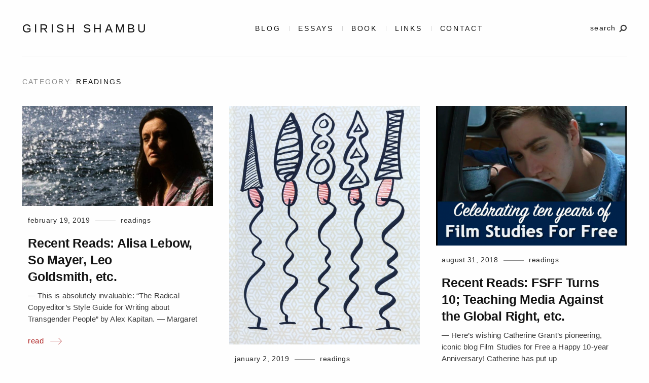

--- FILE ---
content_type: text/html; charset=UTF-8
request_url: https://girishshambu.net/category/readings
body_size: 11959
content:
<!DOCTYPE html>
<html lang="en-US">
<head>
	<meta charset="UTF-8">
	<meta http-equiv="X-UA-Compatible" content="IE=edge">
	<meta name="viewport" content="width=device-width, initial-scale=1, minimum-scale=1, maximum-scale=1">
	<title>Readings &#8211; Girish Shambu</title>
<meta name='robots' content='max-image-preview:large' />
	<style>img:is([sizes="auto" i], [sizes^="auto," i]) { contain-intrinsic-size: 3000px 1500px }</style>
	<link rel='dns-prefetch' href='//fonts.googleapis.com' />
<link rel="alternate" type="application/rss+xml" title="Girish Shambu &raquo; Feed" href="https://girishshambu.net/feed" />
<link rel="alternate" type="application/rss+xml" title="Girish Shambu &raquo; Comments Feed" href="https://girishshambu.net/comments/feed" />
<link rel="alternate" type="application/rss+xml" title="Girish Shambu &raquo; Readings Category Feed" href="https://girishshambu.net/category/readings/feed" />
<script type="text/javascript">
/* <![CDATA[ */
window._wpemojiSettings = {"baseUrl":"https:\/\/s.w.org\/images\/core\/emoji\/16.0.1\/72x72\/","ext":".png","svgUrl":"https:\/\/s.w.org\/images\/core\/emoji\/16.0.1\/svg\/","svgExt":".svg","source":{"concatemoji":"https:\/\/girishshambu.net\/wp-includes\/js\/wp-emoji-release.min.js?ver=6.8.3"}};
/*! This file is auto-generated */
!function(s,n){var o,i,e;function c(e){try{var t={supportTests:e,timestamp:(new Date).valueOf()};sessionStorage.setItem(o,JSON.stringify(t))}catch(e){}}function p(e,t,n){e.clearRect(0,0,e.canvas.width,e.canvas.height),e.fillText(t,0,0);var t=new Uint32Array(e.getImageData(0,0,e.canvas.width,e.canvas.height).data),a=(e.clearRect(0,0,e.canvas.width,e.canvas.height),e.fillText(n,0,0),new Uint32Array(e.getImageData(0,0,e.canvas.width,e.canvas.height).data));return t.every(function(e,t){return e===a[t]})}function u(e,t){e.clearRect(0,0,e.canvas.width,e.canvas.height),e.fillText(t,0,0);for(var n=e.getImageData(16,16,1,1),a=0;a<n.data.length;a++)if(0!==n.data[a])return!1;return!0}function f(e,t,n,a){switch(t){case"flag":return n(e,"\ud83c\udff3\ufe0f\u200d\u26a7\ufe0f","\ud83c\udff3\ufe0f\u200b\u26a7\ufe0f")?!1:!n(e,"\ud83c\udde8\ud83c\uddf6","\ud83c\udde8\u200b\ud83c\uddf6")&&!n(e,"\ud83c\udff4\udb40\udc67\udb40\udc62\udb40\udc65\udb40\udc6e\udb40\udc67\udb40\udc7f","\ud83c\udff4\u200b\udb40\udc67\u200b\udb40\udc62\u200b\udb40\udc65\u200b\udb40\udc6e\u200b\udb40\udc67\u200b\udb40\udc7f");case"emoji":return!a(e,"\ud83e\udedf")}return!1}function g(e,t,n,a){var r="undefined"!=typeof WorkerGlobalScope&&self instanceof WorkerGlobalScope?new OffscreenCanvas(300,150):s.createElement("canvas"),o=r.getContext("2d",{willReadFrequently:!0}),i=(o.textBaseline="top",o.font="600 32px Arial",{});return e.forEach(function(e){i[e]=t(o,e,n,a)}),i}function t(e){var t=s.createElement("script");t.src=e,t.defer=!0,s.head.appendChild(t)}"undefined"!=typeof Promise&&(o="wpEmojiSettingsSupports",i=["flag","emoji"],n.supports={everything:!0,everythingExceptFlag:!0},e=new Promise(function(e){s.addEventListener("DOMContentLoaded",e,{once:!0})}),new Promise(function(t){var n=function(){try{var e=JSON.parse(sessionStorage.getItem(o));if("object"==typeof e&&"number"==typeof e.timestamp&&(new Date).valueOf()<e.timestamp+604800&&"object"==typeof e.supportTests)return e.supportTests}catch(e){}return null}();if(!n){if("undefined"!=typeof Worker&&"undefined"!=typeof OffscreenCanvas&&"undefined"!=typeof URL&&URL.createObjectURL&&"undefined"!=typeof Blob)try{var e="postMessage("+g.toString()+"("+[JSON.stringify(i),f.toString(),p.toString(),u.toString()].join(",")+"));",a=new Blob([e],{type:"text/javascript"}),r=new Worker(URL.createObjectURL(a),{name:"wpTestEmojiSupports"});return void(r.onmessage=function(e){c(n=e.data),r.terminate(),t(n)})}catch(e){}c(n=g(i,f,p,u))}t(n)}).then(function(e){for(var t in e)n.supports[t]=e[t],n.supports.everything=n.supports.everything&&n.supports[t],"flag"!==t&&(n.supports.everythingExceptFlag=n.supports.everythingExceptFlag&&n.supports[t]);n.supports.everythingExceptFlag=n.supports.everythingExceptFlag&&!n.supports.flag,n.DOMReady=!1,n.readyCallback=function(){n.DOMReady=!0}}).then(function(){return e}).then(function(){var e;n.supports.everything||(n.readyCallback(),(e=n.source||{}).concatemoji?t(e.concatemoji):e.wpemoji&&e.twemoji&&(t(e.twemoji),t(e.wpemoji)))}))}((window,document),window._wpemojiSettings);
/* ]]> */
</script>
<style id='wp-emoji-styles-inline-css' type='text/css'>

	img.wp-smiley, img.emoji {
		display: inline !important;
		border: none !important;
		box-shadow: none !important;
		height: 1em !important;
		width: 1em !important;
		margin: 0 0.07em !important;
		vertical-align: -0.1em !important;
		background: none !important;
		padding: 0 !important;
	}
</style>
<link rel='stylesheet' id='wp-block-library-css' href='https://girishshambu.net/wp-includes/css/dist/block-library/style.min.css?ver=6.8.3' type='text/css' media='all' />
<style id='wp-block-library-theme-inline-css' type='text/css'>
.wp-block-audio :where(figcaption){color:#555;font-size:13px;text-align:center}.is-dark-theme .wp-block-audio :where(figcaption){color:#ffffffa6}.wp-block-audio{margin:0 0 1em}.wp-block-code{border:1px solid #ccc;border-radius:4px;font-family:Menlo,Consolas,monaco,monospace;padding:.8em 1em}.wp-block-embed :where(figcaption){color:#555;font-size:13px;text-align:center}.is-dark-theme .wp-block-embed :where(figcaption){color:#ffffffa6}.wp-block-embed{margin:0 0 1em}.blocks-gallery-caption{color:#555;font-size:13px;text-align:center}.is-dark-theme .blocks-gallery-caption{color:#ffffffa6}:root :where(.wp-block-image figcaption){color:#555;font-size:13px;text-align:center}.is-dark-theme :root :where(.wp-block-image figcaption){color:#ffffffa6}.wp-block-image{margin:0 0 1em}.wp-block-pullquote{border-bottom:4px solid;border-top:4px solid;color:currentColor;margin-bottom:1.75em}.wp-block-pullquote cite,.wp-block-pullquote footer,.wp-block-pullquote__citation{color:currentColor;font-size:.8125em;font-style:normal;text-transform:uppercase}.wp-block-quote{border-left:.25em solid;margin:0 0 1.75em;padding-left:1em}.wp-block-quote cite,.wp-block-quote footer{color:currentColor;font-size:.8125em;font-style:normal;position:relative}.wp-block-quote:where(.has-text-align-right){border-left:none;border-right:.25em solid;padding-left:0;padding-right:1em}.wp-block-quote:where(.has-text-align-center){border:none;padding-left:0}.wp-block-quote.is-large,.wp-block-quote.is-style-large,.wp-block-quote:where(.is-style-plain){border:none}.wp-block-search .wp-block-search__label{font-weight:700}.wp-block-search__button{border:1px solid #ccc;padding:.375em .625em}:where(.wp-block-group.has-background){padding:1.25em 2.375em}.wp-block-separator.has-css-opacity{opacity:.4}.wp-block-separator{border:none;border-bottom:2px solid;margin-left:auto;margin-right:auto}.wp-block-separator.has-alpha-channel-opacity{opacity:1}.wp-block-separator:not(.is-style-wide):not(.is-style-dots){width:100px}.wp-block-separator.has-background:not(.is-style-dots){border-bottom:none;height:1px}.wp-block-separator.has-background:not(.is-style-wide):not(.is-style-dots){height:2px}.wp-block-table{margin:0 0 1em}.wp-block-table td,.wp-block-table th{word-break:normal}.wp-block-table :where(figcaption){color:#555;font-size:13px;text-align:center}.is-dark-theme .wp-block-table :where(figcaption){color:#ffffffa6}.wp-block-video :where(figcaption){color:#555;font-size:13px;text-align:center}.is-dark-theme .wp-block-video :where(figcaption){color:#ffffffa6}.wp-block-video{margin:0 0 1em}:root :where(.wp-block-template-part.has-background){margin-bottom:0;margin-top:0;padding:1.25em 2.375em}
</style>
<style id='classic-theme-styles-inline-css' type='text/css'>
/*! This file is auto-generated */
.wp-block-button__link{color:#fff;background-color:#32373c;border-radius:9999px;box-shadow:none;text-decoration:none;padding:calc(.667em + 2px) calc(1.333em + 2px);font-size:1.125em}.wp-block-file__button{background:#32373c;color:#fff;text-decoration:none}
</style>
<link rel='stylesheet' id='mediaelement-css' href='https://girishshambu.net/wp-includes/js/mediaelement/mediaelementplayer-legacy.min.css?ver=4.2.17' type='text/css' media='all' />
<link rel='stylesheet' id='wp-mediaelement-css' href='https://girishshambu.net/wp-includes/js/mediaelement/wp-mediaelement.min.css?ver=6.8.3' type='text/css' media='all' />
<style id='jetpack-sharing-buttons-style-inline-css' type='text/css'>
.jetpack-sharing-buttons__services-list{display:flex;flex-direction:row;flex-wrap:wrap;gap:0;list-style-type:none;margin:5px;padding:0}.jetpack-sharing-buttons__services-list.has-small-icon-size{font-size:12px}.jetpack-sharing-buttons__services-list.has-normal-icon-size{font-size:16px}.jetpack-sharing-buttons__services-list.has-large-icon-size{font-size:24px}.jetpack-sharing-buttons__services-list.has-huge-icon-size{font-size:36px}@media print{.jetpack-sharing-buttons__services-list{display:none!important}}.editor-styles-wrapper .wp-block-jetpack-sharing-buttons{gap:0;padding-inline-start:0}ul.jetpack-sharing-buttons__services-list.has-background{padding:1.25em 2.375em}
</style>
<link rel='stylesheet' id='mauer_narrator_gallery-style-css-css' href='https://girishshambu.net/wp-content/plugins/mauer-narrator-gallery-block/css/style.css?ver=1.2' type='text/css' media='all' />
<style id='global-styles-inline-css' type='text/css'>
:root{--wp--preset--aspect-ratio--square: 1;--wp--preset--aspect-ratio--4-3: 4/3;--wp--preset--aspect-ratio--3-4: 3/4;--wp--preset--aspect-ratio--3-2: 3/2;--wp--preset--aspect-ratio--2-3: 2/3;--wp--preset--aspect-ratio--16-9: 16/9;--wp--preset--aspect-ratio--9-16: 9/16;--wp--preset--color--black: #000000;--wp--preset--color--cyan-bluish-gray: #abb8c3;--wp--preset--color--white: #ffffff;--wp--preset--color--pale-pink: #f78da7;--wp--preset--color--vivid-red: #cf2e2e;--wp--preset--color--luminous-vivid-orange: #ff6900;--wp--preset--color--luminous-vivid-amber: #fcb900;--wp--preset--color--light-green-cyan: #7bdcb5;--wp--preset--color--vivid-green-cyan: #00d084;--wp--preset--color--pale-cyan-blue: #8ed1fc;--wp--preset--color--vivid-cyan-blue: #0693e3;--wp--preset--color--vivid-purple: #9b51e0;--wp--preset--gradient--vivid-cyan-blue-to-vivid-purple: linear-gradient(135deg,rgba(6,147,227,1) 0%,rgb(155,81,224) 100%);--wp--preset--gradient--light-green-cyan-to-vivid-green-cyan: linear-gradient(135deg,rgb(122,220,180) 0%,rgb(0,208,130) 100%);--wp--preset--gradient--luminous-vivid-amber-to-luminous-vivid-orange: linear-gradient(135deg,rgba(252,185,0,1) 0%,rgba(255,105,0,1) 100%);--wp--preset--gradient--luminous-vivid-orange-to-vivid-red: linear-gradient(135deg,rgba(255,105,0,1) 0%,rgb(207,46,46) 100%);--wp--preset--gradient--very-light-gray-to-cyan-bluish-gray: linear-gradient(135deg,rgb(238,238,238) 0%,rgb(169,184,195) 100%);--wp--preset--gradient--cool-to-warm-spectrum: linear-gradient(135deg,rgb(74,234,220) 0%,rgb(151,120,209) 20%,rgb(207,42,186) 40%,rgb(238,44,130) 60%,rgb(251,105,98) 80%,rgb(254,248,76) 100%);--wp--preset--gradient--blush-light-purple: linear-gradient(135deg,rgb(255,206,236) 0%,rgb(152,150,240) 100%);--wp--preset--gradient--blush-bordeaux: linear-gradient(135deg,rgb(254,205,165) 0%,rgb(254,45,45) 50%,rgb(107,0,62) 100%);--wp--preset--gradient--luminous-dusk: linear-gradient(135deg,rgb(255,203,112) 0%,rgb(199,81,192) 50%,rgb(65,88,208) 100%);--wp--preset--gradient--pale-ocean: linear-gradient(135deg,rgb(255,245,203) 0%,rgb(182,227,212) 50%,rgb(51,167,181) 100%);--wp--preset--gradient--electric-grass: linear-gradient(135deg,rgb(202,248,128) 0%,rgb(113,206,126) 100%);--wp--preset--gradient--midnight: linear-gradient(135deg,rgb(2,3,129) 0%,rgb(40,116,252) 100%);--wp--preset--font-size--small: 13px;--wp--preset--font-size--medium: 20px;--wp--preset--font-size--large: 36px;--wp--preset--font-size--x-large: 42px;--wp--preset--spacing--20: 0.44rem;--wp--preset--spacing--30: 0.67rem;--wp--preset--spacing--40: 1rem;--wp--preset--spacing--50: 1.5rem;--wp--preset--spacing--60: 2.25rem;--wp--preset--spacing--70: 3.38rem;--wp--preset--spacing--80: 5.06rem;--wp--preset--shadow--natural: 6px 6px 9px rgba(0, 0, 0, 0.2);--wp--preset--shadow--deep: 12px 12px 50px rgba(0, 0, 0, 0.4);--wp--preset--shadow--sharp: 6px 6px 0px rgba(0, 0, 0, 0.2);--wp--preset--shadow--outlined: 6px 6px 0px -3px rgba(255, 255, 255, 1), 6px 6px rgba(0, 0, 0, 1);--wp--preset--shadow--crisp: 6px 6px 0px rgba(0, 0, 0, 1);}:where(.is-layout-flex){gap: 0.5em;}:where(.is-layout-grid){gap: 0.5em;}body .is-layout-flex{display: flex;}.is-layout-flex{flex-wrap: wrap;align-items: center;}.is-layout-flex > :is(*, div){margin: 0;}body .is-layout-grid{display: grid;}.is-layout-grid > :is(*, div){margin: 0;}:where(.wp-block-columns.is-layout-flex){gap: 2em;}:where(.wp-block-columns.is-layout-grid){gap: 2em;}:where(.wp-block-post-template.is-layout-flex){gap: 1.25em;}:where(.wp-block-post-template.is-layout-grid){gap: 1.25em;}.has-black-color{color: var(--wp--preset--color--black) !important;}.has-cyan-bluish-gray-color{color: var(--wp--preset--color--cyan-bluish-gray) !important;}.has-white-color{color: var(--wp--preset--color--white) !important;}.has-pale-pink-color{color: var(--wp--preset--color--pale-pink) !important;}.has-vivid-red-color{color: var(--wp--preset--color--vivid-red) !important;}.has-luminous-vivid-orange-color{color: var(--wp--preset--color--luminous-vivid-orange) !important;}.has-luminous-vivid-amber-color{color: var(--wp--preset--color--luminous-vivid-amber) !important;}.has-light-green-cyan-color{color: var(--wp--preset--color--light-green-cyan) !important;}.has-vivid-green-cyan-color{color: var(--wp--preset--color--vivid-green-cyan) !important;}.has-pale-cyan-blue-color{color: var(--wp--preset--color--pale-cyan-blue) !important;}.has-vivid-cyan-blue-color{color: var(--wp--preset--color--vivid-cyan-blue) !important;}.has-vivid-purple-color{color: var(--wp--preset--color--vivid-purple) !important;}.has-black-background-color{background-color: var(--wp--preset--color--black) !important;}.has-cyan-bluish-gray-background-color{background-color: var(--wp--preset--color--cyan-bluish-gray) !important;}.has-white-background-color{background-color: var(--wp--preset--color--white) !important;}.has-pale-pink-background-color{background-color: var(--wp--preset--color--pale-pink) !important;}.has-vivid-red-background-color{background-color: var(--wp--preset--color--vivid-red) !important;}.has-luminous-vivid-orange-background-color{background-color: var(--wp--preset--color--luminous-vivid-orange) !important;}.has-luminous-vivid-amber-background-color{background-color: var(--wp--preset--color--luminous-vivid-amber) !important;}.has-light-green-cyan-background-color{background-color: var(--wp--preset--color--light-green-cyan) !important;}.has-vivid-green-cyan-background-color{background-color: var(--wp--preset--color--vivid-green-cyan) !important;}.has-pale-cyan-blue-background-color{background-color: var(--wp--preset--color--pale-cyan-blue) !important;}.has-vivid-cyan-blue-background-color{background-color: var(--wp--preset--color--vivid-cyan-blue) !important;}.has-vivid-purple-background-color{background-color: var(--wp--preset--color--vivid-purple) !important;}.has-black-border-color{border-color: var(--wp--preset--color--black) !important;}.has-cyan-bluish-gray-border-color{border-color: var(--wp--preset--color--cyan-bluish-gray) !important;}.has-white-border-color{border-color: var(--wp--preset--color--white) !important;}.has-pale-pink-border-color{border-color: var(--wp--preset--color--pale-pink) !important;}.has-vivid-red-border-color{border-color: var(--wp--preset--color--vivid-red) !important;}.has-luminous-vivid-orange-border-color{border-color: var(--wp--preset--color--luminous-vivid-orange) !important;}.has-luminous-vivid-amber-border-color{border-color: var(--wp--preset--color--luminous-vivid-amber) !important;}.has-light-green-cyan-border-color{border-color: var(--wp--preset--color--light-green-cyan) !important;}.has-vivid-green-cyan-border-color{border-color: var(--wp--preset--color--vivid-green-cyan) !important;}.has-pale-cyan-blue-border-color{border-color: var(--wp--preset--color--pale-cyan-blue) !important;}.has-vivid-cyan-blue-border-color{border-color: var(--wp--preset--color--vivid-cyan-blue) !important;}.has-vivid-purple-border-color{border-color: var(--wp--preset--color--vivid-purple) !important;}.has-vivid-cyan-blue-to-vivid-purple-gradient-background{background: var(--wp--preset--gradient--vivid-cyan-blue-to-vivid-purple) !important;}.has-light-green-cyan-to-vivid-green-cyan-gradient-background{background: var(--wp--preset--gradient--light-green-cyan-to-vivid-green-cyan) !important;}.has-luminous-vivid-amber-to-luminous-vivid-orange-gradient-background{background: var(--wp--preset--gradient--luminous-vivid-amber-to-luminous-vivid-orange) !important;}.has-luminous-vivid-orange-to-vivid-red-gradient-background{background: var(--wp--preset--gradient--luminous-vivid-orange-to-vivid-red) !important;}.has-very-light-gray-to-cyan-bluish-gray-gradient-background{background: var(--wp--preset--gradient--very-light-gray-to-cyan-bluish-gray) !important;}.has-cool-to-warm-spectrum-gradient-background{background: var(--wp--preset--gradient--cool-to-warm-spectrum) !important;}.has-blush-light-purple-gradient-background{background: var(--wp--preset--gradient--blush-light-purple) !important;}.has-blush-bordeaux-gradient-background{background: var(--wp--preset--gradient--blush-bordeaux) !important;}.has-luminous-dusk-gradient-background{background: var(--wp--preset--gradient--luminous-dusk) !important;}.has-pale-ocean-gradient-background{background: var(--wp--preset--gradient--pale-ocean) !important;}.has-electric-grass-gradient-background{background: var(--wp--preset--gradient--electric-grass) !important;}.has-midnight-gradient-background{background: var(--wp--preset--gradient--midnight) !important;}.has-small-font-size{font-size: var(--wp--preset--font-size--small) !important;}.has-medium-font-size{font-size: var(--wp--preset--font-size--medium) !important;}.has-large-font-size{font-size: var(--wp--preset--font-size--large) !important;}.has-x-large-font-size{font-size: var(--wp--preset--font-size--x-large) !important;}
:where(.wp-block-post-template.is-layout-flex){gap: 1.25em;}:where(.wp-block-post-template.is-layout-grid){gap: 1.25em;}
:where(.wp-block-columns.is-layout-flex){gap: 2em;}:where(.wp-block-columns.is-layout-grid){gap: 2em;}
:root :where(.wp-block-pullquote){font-size: 1.5em;line-height: 1.6;}
</style>
<link rel='stylesheet' id='contact-form-7-css' href='https://girishshambu.net/wp-content/plugins/contact-form-7/includes/css/styles.css?ver=6.1.4' type='text/css' media='all' />
<link rel='stylesheet' id='photoswipe-css' href='https://girishshambu.net/wp-content/plugins/mauer-narrator-gallery-block/includes/photoSwipe/photoswipe.css?ver=1.2' type='text/css' media='all' />
<link rel='stylesheet' id='photoswipe-default-skin-css' href='https://girishshambu.net/wp-content/plugins/mauer-narrator-gallery-block/includes/photoSwipe/default-skin/default-skin.css?ver=1.2' type='text/css' media='all' />
<link rel='stylesheet' id='bootstrap-css' href='https://girishshambu.net/wp-content/themes/mauer-narrator/includes/bootstrap/css/bootstrap.min.css?ver=1.0.1' type='text/css' media='all' />
<link rel='stylesheet' id='mauer-narrator-theme-stylesheet-css' href='https://girishshambu.net/wp-content/themes/mauer-narrator/style.css?ver=1.0.1' type='text/css' media='all' />
<style id='mauer-narrator-theme-stylesheet-inline-css' type='text/css'>
			a,
			.entry-full .entry-cats a,
			.post-card .entry-meta a:hover,
			.post-card .entry-meta a:focus {color: #b02626;}
			.mauer-narrator-svg-arrow {fill: #b02626;}
			blockquote, .wp-block-quote:not(.is-large):not(.is-style-large) {border-left-color: #b02626;}
		
</style>
<link rel='stylesheet' id='child-style-css' href='https://girishshambu.net/wp-content/themes/narrator-child-v1.0.1/style.css?ver=1.0.1' type='text/css' media='all' />
<link rel='stylesheet' id='mauer-narrator-google-fonts-css' href='https://fonts.googleapis.com/css?family=Spectral%3A300%2C300i%2C600%2C600i&#038;subset=latin%2Clatin-ext&#038;ver=1.0.1' type='text/css' media='all' />
<link rel='stylesheet' id='renner-css' href='https://girishshambu.net/wp-content/themes/mauer-narrator/fonts/Renner/stylesheet.css?ver=1.0.1' type='text/css' media='all' />
<link rel='stylesheet' id='font-awesome-css' href='https://girishshambu.net/wp-content/themes/mauer-narrator/includes/font-awesome/css/font-awesome.min.css?ver=1.0.1' type='text/css' media='all' />
<script type="text/javascript" src="https://girishshambu.net/wp-includes/js/jquery/jquery.min.js?ver=3.7.1" id="jquery-core-js"></script>
<script type="text/javascript" src="https://girishshambu.net/wp-includes/js/jquery/jquery-migrate.min.js?ver=3.4.1" id="jquery-migrate-js"></script>
<!--[if lt IE 9]>
<script type="text/javascript" src="https://girishshambu.net/wp-content/themes/mauer-narrator/includes/html5Shiv/html5shiv.min.js?ver=1.0.1" id="html5shiv-js"></script>
<![endif]-->
<!--[if lt IE 9]>
<script type="text/javascript" src="https://girishshambu.net/wp-content/themes/mauer-narrator/includes/respondJS/respond.min.js?ver=1.0.1" id="respond-js"></script>
<![endif]-->
<link rel="https://api.w.org/" href="https://girishshambu.net/wp-json/" /><link rel="alternate" title="JSON" type="application/json" href="https://girishshambu.net/wp-json/wp/v2/categories/8" /><link rel="EditURI" type="application/rsd+xml" title="RSD" href="https://girishshambu.net/xmlrpc.php?rsd" />
<meta name="generator" content="WordPress 6.8.3" />

        <script type="text/javascript">
            var jQueryMigrateHelperHasSentDowngrade = false;

			window.onerror = function( msg, url, line, col, error ) {
				// Break out early, do not processing if a downgrade reqeust was already sent.
				if ( jQueryMigrateHelperHasSentDowngrade ) {
					return true;
                }

				var xhr = new XMLHttpRequest();
				var nonce = '9e3ce3e046';
				var jQueryFunctions = [
					'andSelf',
					'browser',
					'live',
					'boxModel',
					'support.boxModel',
					'size',
					'swap',
					'clean',
					'sub',
                ];
				var match_pattern = /\)\.(.+?) is not a function/;
                var erroredFunction = msg.match( match_pattern );

                // If there was no matching functions, do not try to downgrade.
                if ( null === erroredFunction || typeof erroredFunction !== 'object' || typeof erroredFunction[1] === "undefined" || -1 === jQueryFunctions.indexOf( erroredFunction[1] ) ) {
                    return true;
                }

                // Set that we've now attempted a downgrade request.
                jQueryMigrateHelperHasSentDowngrade = true;

				xhr.open( 'POST', 'https://girishshambu.net/wp-admin/admin-ajax.php' );
				xhr.setRequestHeader( 'Content-Type', 'application/x-www-form-urlencoded' );
				xhr.onload = function () {
					var response,
                        reload = false;

					if ( 200 === xhr.status ) {
                        try {
                        	response = JSON.parse( xhr.response );

                        	reload = response.data.reload;
                        } catch ( e ) {
                        	reload = false;
                        }
                    }

					// Automatically reload the page if a deprecation caused an automatic downgrade, ensure visitors get the best possible experience.
					if ( reload ) {
						location.reload();
                    }
				};

				xhr.send( encodeURI( 'action=jquery-migrate-downgrade-version&_wpnonce=' + nonce ) );

				// Suppress error alerts in older browsers
				return true;
			}
        </script>

		<link rel="icon" type="image/png" href="https://girishshambu.net/wp-content/themes/mauer-narrator/img/favicons/g.png" />	<!-- Fonts Plugin CSS - https://fontsplugin.com/ -->
	<style>
			</style>
	<!-- Fonts Plugin CSS -->
	
</head>

<body class="archive category category-readings category-8 wp-embed-responsive wp-theme-mauer-narrator wp-child-theme-narrator-child-v101">



<div class="mauer-narrator-preloader">
	<div class="mauer-narrator-spinner"></div>
</div>

<div class="search-popup">
	<div class="container-fluid container-fluid-with-max-width">
		<div class="row">
			<div class="col-sm-8 col-sm-offset-2 col-md-6 col-md-offset-3">
				<form role="search" method="get" id="searchform" action="https://girishshambu.net/">
	<div>
		<p class="search-input-p"><input class="search-input" type="text" value="" name="s" id="s" placeholder="Type here" /></p>
		<p><input type="submit" id="searchsubmit" value="Search" /></p>
	</div>
</form>			</div>
		</div>
	</div>
	<a href="#" class="mauer-narrator-close search-popup-closer"></a>
</div>


<div class="section section-menu-stripe">
	<div class="container-fluid container-fluid-with-max-width">
		<div class="row">
			<div class="col-xs-12">

				<div class="menu-stripe-wrapper">

					<div class="menu-stripe-left">

						
		<div class="site-logo mauer-logo-desktop text-logo-wrapper">
			<a href="https://girishshambu.net/" class="logo-link"> <span class='text-logo'>Girish Shambu</span>
			</a>
		</div>

		
					</div>

					<div class="menu-stripe-center">
						<nav class="navbar navbar-default navbar-static-top mauer-narrator-navbar">
							<div class="navbar-header">

								
		<div class="site-logo mauer-logo-mobile text-logo-wrapper">
			<a href="https://girishshambu.net/" class="logo-link"> <span class='text-logo'>Girish Shambu</span>
			</a>
		</div>

		
								<button type="button" class="navbar-toggle collapsed" data-toggle="collapse" data-target="#navbar" aria-expanded="false" aria-controls="navbar">
									<span class="sr-only">Toggle navigation</span>
									<span class="icon-bar"></span><span class="icon-bar"></span><span class="icon-bar"></span>
								</button>

							</div>

							<div id="navbar" class="navbar-collapse collapse">
								<ul id="menu-main-menu" class="nav navbar-nav"><li itemscope="itemscope" itemtype="https://www.schema.org/SiteNavigationElement" id="menu-item-199" class="menu-item menu-item-type-custom menu-item-object-custom menu-item-home menu-item-199 nav-item"><a title="Blog" href="https://girishshambu.net/" class="nav-link">Blog</a></li>
<li itemscope="itemscope" itemtype="https://www.schema.org/SiteNavigationElement" id="menu-item-220" class="menu-item menu-item-type-post_type menu-item-object-page menu-item-220 nav-item"><a title="Essays" href="https://girishshambu.net/essays" class="nav-link">Essays</a></li>
<li itemscope="itemscope" itemtype="https://www.schema.org/SiteNavigationElement" id="menu-item-221" class="menu-item menu-item-type-post_type menu-item-object-page menu-item-221 nav-item"><a title="Book" href="https://girishshambu.net/book" class="nav-link">Book</a></li>
<li itemscope="itemscope" itemtype="https://www.schema.org/SiteNavigationElement" id="menu-item-226" class="menu-item menu-item-type-post_type menu-item-object-page menu-item-226 nav-item"><a title="Links" href="https://girishshambu.net/links" class="nav-link">Links</a></li>
<li itemscope="itemscope" itemtype="https://www.schema.org/SiteNavigationElement" id="menu-item-227" class="menu-item menu-item-type-post_type menu-item-object-page menu-item-227 nav-item"><a title="Contact" href="https://girishshambu.net/contact" class="nav-link">Contact</a></li>
</ul>								<div class="icon-links-in-collapsed-navbar">
																		<span class="header-search-link search-link"><a class="search-popup-opener" href=""><i class="fa fa-search"></i></a></span>
								</div>
							</div>
						</nav>
					</div>

					<div class="menu-stripe-right">
												<span class="header-search-link search-link search-link-in-the-corner"><a class="search-popup-opener" href=""><span>search</span><i class="fa fa-search"></i></a></span>
					</div>

				</div>

			</div>
		</div>
	</div>
</div>

<div class="section-main-content">
	<div class="container-fluid container-fluid-with-max-width">

					<h1 class="mauer-narrator-archive-title">
				<span class="mauer-archive-type">Category: </span><span class="mauer-archive-entity">Readings</span>			</h1>
		
		
<div class="posts-list-layout-masonry">

					
			
			

			

						<div class="row">
				<div class="msnry-grid"><div class="msnry-grid-sizer col-xs-12 col-sm-6 col-md-4"></div>
			
					<div class="msnry-grid-item col-xs-12 col-sm-6 col-md-4">
						<div class="msnry-grid-item-content">

							<div class="post-card small post-18 post type-post status-publish format-standard has-post-thumbnail hentry category-readings">
								<a href="https://girishshambu.net/2019/02/recent-reads.html" class="entry-thumb-link">
									<img src="https://girishshambu.net/wp-content/uploads/2019/02/Maragret-Tait-Black-Blue-Permenant-Full-Width-680x357.jpg" class="attachment-mauer_narrator_thumb_3_softcropped size-mauer_narrator_thumb_3_softcropped wp-post-image" alt="" decoding="async" fetchpriority="high" srcset="https://girishshambu.net/wp-content/uploads/2019/02/Maragret-Tait-Black-Blue-Permenant-Full-Width-680x357.jpg 680w, https://girishshambu.net/wp-content/uploads/2019/02/Maragret-Tait-Black-Blue-Permenant-Full-Width-300x158.jpg 300w, https://girishshambu.net/wp-content/uploads/2019/02/Maragret-Tait-Black-Blue-Permenant-Full-Width-768x404.jpg 768w, https://girishshambu.net/wp-content/uploads/2019/02/Maragret-Tait-Black-Blue-Permenant-Full-Width-800x420.jpg 800w, https://girishshambu.net/wp-content/uploads/2019/02/Maragret-Tait-Black-Blue-Permenant-Full-Width.jpg 1024w" sizes="(max-width: 680px) 100vw, 680px" />									<div class="entry-thumb-overlay"></div>
								</a>
								<div class="entry-meta">
									<span class="entry-date">February 19, 2019</span>
																		<span class="entry-cats"><a href="https://girishshambu.net/category/readings" rel="category tag">Readings</a></span>								</div>
								<h1 class="entry-title"><a href="https://girishshambu.net/2019/02/recent-reads.html">Recent Reads: Alisa Lebow, So Mayer, Leo Goldsmith, etc.</a></h1>
								<div class="entry-excerpt clearfix">
									<p>&#8212; This is absolutely invaluable: &#8220;The Radical Copyeditor&#8217;s Style Guide for Writing about Transgender People&#8221; by Alex Kapitan. &#8212; Margaret</p>
		<div class="more-link-holder">
			<a class="more-link" href="https://girishshambu.net/2019/02/recent-reads.html"><span class="more-link-span">read</span><svg version="1.1" class="mauer-narrator-svg-arrow" xmlns:cc="http://creativecommons.org/ns#" xmlns:inkscape="http://www.inkscape.org/namespaces/inkscape" xmlns:sodipodi="http://sodipodi.sourceforge.net/DTD/sodipodi-0.dtd" xmlns:rdf="http://www.w3.org/1999/02/22-rdf-syntax-ns#" xmlns:svg="http://www.w3.org/2000/svg" xmlns:dc="http://purl.org/dc/elements/1.1/" xmlns="http://www.w3.org/2000/svg" xmlns:xlink="http://www.w3.org/1999/xlink" x="0px" y="0px" viewBox="-255 334 62 36" style="enable-background:new -255 334 62 36;" xml:space="preserve"><g transform="translate(0,-952.36218)"><path d="M-193.2,1303.7l-16-17c-0.4-0.4-1-0.4-1.4,0c-0.4,0.4-0.4,1,0,1.4l14.4,15.3H-254c-0.6,0-1,0.4-1,1c0,0.6,0.4,1,1,1h57.7 l-14.4,15.3c-0.4,0.4-0.3,1.1,0,1.4c0.4,0.4,1,0.4,1.4,0l16-17C-192.9,1304.6-193,1304-193.2,1303.7L-193.2,1303.7z"></path></g></svg></a>
		</div>								</div>
							</div><!-- /.post-card -->

			      </div>
			    </div>

			
		
			
			

			

			
					<div class="msnry-grid-item col-xs-12 col-sm-6 col-md-4">
						<div class="msnry-grid-item-content">

							<div class="post-card small post-21 post type-post status-publish format-standard has-post-thumbnail hentry category-readings">
								<a href="https://girishshambu.net/2019/01/2018-10-great-writers.html" class="entry-thumb-link">
									<img src="https://girishshambu.net/wp-content/uploads/2019/01/IMG_3571.jpg" class="attachment-mauer_narrator_thumb_3_softcropped size-mauer_narrator_thumb_3_softcropped wp-post-image" alt="" decoding="async" srcset="https://girishshambu.net/wp-content/uploads/2019/01/IMG_3571.jpg 512w, https://girishshambu.net/wp-content/uploads/2019/01/IMG_3571-240x300.jpg 240w" sizes="(max-width: 512px) 100vw, 512px" />									<div class="entry-thumb-overlay"></div>
								</a>
								<div class="entry-meta">
									<span class="entry-date">January 2, 2019</span>
																		<span class="entry-cats"><a href="https://girishshambu.net/category/readings" rel="category tag">Readings</a></span>								</div>
								<h1 class="entry-title"><a href="https://girishshambu.net/2019/01/2018-10-great-writers.html">2018: 10 Great Writers</a></h1>
								<div class="entry-excerpt clearfix">
									<p>This Happy New Year post is a way of thanking ten writers who gave me much reading pleasure and taught</p>
		<div class="more-link-holder">
			<a class="more-link" href="https://girishshambu.net/2019/01/2018-10-great-writers.html"><span class="more-link-span">read</span><svg version="1.1" class="mauer-narrator-svg-arrow" xmlns:cc="http://creativecommons.org/ns#" xmlns:inkscape="http://www.inkscape.org/namespaces/inkscape" xmlns:sodipodi="http://sodipodi.sourceforge.net/DTD/sodipodi-0.dtd" xmlns:rdf="http://www.w3.org/1999/02/22-rdf-syntax-ns#" xmlns:svg="http://www.w3.org/2000/svg" xmlns:dc="http://purl.org/dc/elements/1.1/" xmlns="http://www.w3.org/2000/svg" xmlns:xlink="http://www.w3.org/1999/xlink" x="0px" y="0px" viewBox="-255 334 62 36" style="enable-background:new -255 334 62 36;" xml:space="preserve"><g transform="translate(0,-952.36218)"><path d="M-193.2,1303.7l-16-17c-0.4-0.4-1-0.4-1.4,0c-0.4,0.4-0.4,1,0,1.4l14.4,15.3H-254c-0.6,0-1,0.4-1,1c0,0.6,0.4,1,1,1h57.7 l-14.4,15.3c-0.4,0.4-0.3,1.1,0,1.4c0.4,0.4,1,0.4,1.4,0l16-17C-192.9,1304.6-193,1304-193.2,1303.7L-193.2,1303.7z"></path></g></svg></a>
		</div>								</div>
							</div><!-- /.post-card -->

			      </div>
			    </div>

			
		
			
			

			

			
					<div class="msnry-grid-item col-xs-12 col-sm-6 col-md-4">
						<div class="msnry-grid-item-content">

							<div class="post-card small post-24 post type-post status-publish format-standard has-post-thumbnail hentry category-readings">
								<a href="https://girishshambu.net/2018/08/recent-reads-fsff-turns-10-teaching.html" class="entry-thumb-link">
									<img src="https://girishshambu.net/wp-content/uploads/2018/08/fsff-2B10-680x497.png" class="attachment-mauer_narrator_thumb_3_softcropped size-mauer_narrator_thumb_3_softcropped wp-post-image" alt="" decoding="async" srcset="https://girishshambu.net/wp-content/uploads/2018/08/fsff-2B10-680x497.png 680w, https://girishshambu.net/wp-content/uploads/2018/08/fsff-2B10-300x219.png 300w, https://girishshambu.net/wp-content/uploads/2018/08/fsff-2B10-768x562.png 768w, https://girishshambu.net/wp-content/uploads/2018/08/fsff-2B10-800x585.png 800w, https://girishshambu.net/wp-content/uploads/2018/08/fsff-2B10.png 1024w" sizes="(max-width: 680px) 100vw, 680px" />									<div class="entry-thumb-overlay"></div>
								</a>
								<div class="entry-meta">
									<span class="entry-date">August 31, 2018</span>
																		<span class="entry-cats"><a href="https://girishshambu.net/category/readings" rel="category tag">Readings</a></span>								</div>
								<h1 class="entry-title"><a href="https://girishshambu.net/2018/08/recent-reads-fsff-turns-10-teaching.html">Recent Reads: FSFF Turns 10; Teaching Media Against the Global Right, etc.</a></h1>
								<div class="entry-excerpt clearfix">
									<p>&#8212; Here&#8217;s wishing Catherine Grant&#8217;s pioneering, iconic blog Film Studies for Free a Happy 10-year Anniversary! Catherine has put up</p>
		<div class="more-link-holder">
			<a class="more-link" href="https://girishshambu.net/2018/08/recent-reads-fsff-turns-10-teaching.html"><span class="more-link-span">read</span><svg version="1.1" class="mauer-narrator-svg-arrow" xmlns:cc="http://creativecommons.org/ns#" xmlns:inkscape="http://www.inkscape.org/namespaces/inkscape" xmlns:sodipodi="http://sodipodi.sourceforge.net/DTD/sodipodi-0.dtd" xmlns:rdf="http://www.w3.org/1999/02/22-rdf-syntax-ns#" xmlns:svg="http://www.w3.org/2000/svg" xmlns:dc="http://purl.org/dc/elements/1.1/" xmlns="http://www.w3.org/2000/svg" xmlns:xlink="http://www.w3.org/1999/xlink" x="0px" y="0px" viewBox="-255 334 62 36" style="enable-background:new -255 334 62 36;" xml:space="preserve"><g transform="translate(0,-952.36218)"><path d="M-193.2,1303.7l-16-17c-0.4-0.4-1-0.4-1.4,0c-0.4,0.4-0.4,1,0,1.4l14.4,15.3H-254c-0.6,0-1,0.4-1,1c0,0.6,0.4,1,1,1h57.7 l-14.4,15.3c-0.4,0.4-0.3,1.1,0,1.4c0.4,0.4,1,0.4,1.4,0l16-17C-192.9,1304.6-193,1304-193.2,1303.7L-193.2,1303.7z"></path></g></svg></a>
		</div>								</div>
							</div><!-- /.post-card -->

			      </div>
			    </div>

			
		
			
			

			

			
					<div class="msnry-grid-item col-xs-12 col-sm-6 col-md-4">
						<div class="msnry-grid-item-content">

							<div class="post-card small post-25 post type-post status-publish format-standard has-post-thumbnail hentry category-readings">
								<a href="https://girishshambu.net/2018/07/recent-reads-woman-with-movie-camera-etc.html" class="entry-thumb-link">
									<img src="https://girishshambu.net/wp-content/uploads/2018/07/wwamc-summit-2018-01.jpg" class="attachment-mauer_narrator_thumb_3_softcropped size-mauer_narrator_thumb_3_softcropped wp-post-image" alt="" decoding="async" loading="lazy" srcset="https://girishshambu.net/wp-content/uploads/2018/07/wwamc-summit-2018-01.jpg 500w, https://girishshambu.net/wp-content/uploads/2018/07/wwamc-summit-2018-01-300x169.jpg 300w" sizes="auto, (max-width: 500px) 100vw, 500px" />									<div class="entry-thumb-overlay"></div>
								</a>
								<div class="entry-meta">
									<span class="entry-date">July 26, 2018</span>
																		<span class="entry-cats"><a href="https://girishshambu.net/category/readings" rel="category tag">Readings</a></span>								</div>
								<h1 class="entry-title"><a href="https://girishshambu.net/2018/07/recent-reads-woman-with-movie-camera-etc.html">Recent Reads: Woman with a Movie Camera, etc.</a></h1>
								<div class="entry-excerpt clearfix">
									<p>I&#8217;m starting a new monthly feature here for recent, particularly interesting reads about cinema, feminism, and politics. Here we go:</p>
		<div class="more-link-holder">
			<a class="more-link" href="https://girishshambu.net/2018/07/recent-reads-woman-with-movie-camera-etc.html"><span class="more-link-span">read</span><svg version="1.1" class="mauer-narrator-svg-arrow" xmlns:cc="http://creativecommons.org/ns#" xmlns:inkscape="http://www.inkscape.org/namespaces/inkscape" xmlns:sodipodi="http://sodipodi.sourceforge.net/DTD/sodipodi-0.dtd" xmlns:rdf="http://www.w3.org/1999/02/22-rdf-syntax-ns#" xmlns:svg="http://www.w3.org/2000/svg" xmlns:dc="http://purl.org/dc/elements/1.1/" xmlns="http://www.w3.org/2000/svg" xmlns:xlink="http://www.w3.org/1999/xlink" x="0px" y="0px" viewBox="-255 334 62 36" style="enable-background:new -255 334 62 36;" xml:space="preserve"><g transform="translate(0,-952.36218)"><path d="M-193.2,1303.7l-16-17c-0.4-0.4-1-0.4-1.4,0c-0.4,0.4-0.4,1,0,1.4l14.4,15.3H-254c-0.6,0-1,0.4-1,1c0,0.6,0.4,1,1,1h57.7 l-14.4,15.3c-0.4,0.4-0.3,1.1,0,1.4c0.4,0.4,1,0.4,1.4,0l16-17C-192.9,1304.6-193,1304-193.2,1303.7L-193.2,1303.7z"></path></g></svg></a>
		</div>								</div>
							</div><!-- /.post-card -->

			      </div>
			    </div>

			
		
			
			

			

			
					<div class="msnry-grid-item col-xs-12 col-sm-6 col-md-4">
						<div class="msnry-grid-item-content">

							<div class="post-card small post-35 post type-post status-publish format-standard has-post-thumbnail hentry category-film-festivals category-readings">
								<a href="https://girishshambu.net/2016/01/tiff-2015-jerzy-skolimowski-tsai-ming.html" class="entry-thumb-link">
									<img src="https://girishshambu.net/wp-content/uploads/2016/01/tsai-afternoon.jpg" class="attachment-mauer_narrator_thumb_3_softcropped size-mauer_narrator_thumb_3_softcropped wp-post-image" alt="" decoding="async" loading="lazy" srcset="https://girishshambu.net/wp-content/uploads/2016/01/tsai-afternoon.jpg 640w, https://girishshambu.net/wp-content/uploads/2016/01/tsai-afternoon-300x200.jpg 300w" sizes="auto, (max-width: 640px) 100vw, 640px" />									<div class="entry-thumb-overlay"></div>
								</a>
								<div class="entry-meta">
									<span class="entry-date">January 6, 2016</span>
																		<span class="entry-cats"><a href="https://girishshambu.net/category/film-festivals" rel="category tag">Film Festivals</a>, <a href="https://girishshambu.net/category/readings" rel="category tag">Readings</a></span>								</div>
								<h1 class="entry-title"><a href="https://girishshambu.net/2016/01/tiff-2015-jerzy-skolimowski-tsai-ming.html">TIFF 2015: Jerzy Skolimowski; Tsai Ming-liang</a></h1>
								<div class="entry-excerpt clearfix">
									<p>I’ve long heard good things about Jerzy Skolimowski; particularly esteemed are the four features he made in the 1960s, including</p>
		<div class="more-link-holder">
			<a class="more-link" href="https://girishshambu.net/2016/01/tiff-2015-jerzy-skolimowski-tsai-ming.html"><span class="more-link-span">read</span><svg version="1.1" class="mauer-narrator-svg-arrow" xmlns:cc="http://creativecommons.org/ns#" xmlns:inkscape="http://www.inkscape.org/namespaces/inkscape" xmlns:sodipodi="http://sodipodi.sourceforge.net/DTD/sodipodi-0.dtd" xmlns:rdf="http://www.w3.org/1999/02/22-rdf-syntax-ns#" xmlns:svg="http://www.w3.org/2000/svg" xmlns:dc="http://purl.org/dc/elements/1.1/" xmlns="http://www.w3.org/2000/svg" xmlns:xlink="http://www.w3.org/1999/xlink" x="0px" y="0px" viewBox="-255 334 62 36" style="enable-background:new -255 334 62 36;" xml:space="preserve"><g transform="translate(0,-952.36218)"><path d="M-193.2,1303.7l-16-17c-0.4-0.4-1-0.4-1.4,0c-0.4,0.4-0.4,1,0,1.4l14.4,15.3H-254c-0.6,0-1,0.4-1,1c0,0.6,0.4,1,1,1h57.7 l-14.4,15.3c-0.4,0.4-0.3,1.1,0,1.4c0.4,0.4,1,0.4,1.4,0l16-17C-192.9,1304.6-193,1304-193.2,1303.7L-193.2,1303.7z"></path></g></svg></a>
		</div>								</div>
							</div><!-- /.post-card -->

			      </div>
			    </div>

			
		
			
			

			

			
					<div class="msnry-grid-item col-xs-12 col-sm-6 col-md-4">
						<div class="msnry-grid-item-content">

							<div class="post-card small post-36 post type-post status-publish format-standard has-post-thumbnail hentry category-film-festivals category-readings">
								<a href="https://girishshambu.net/2015/12/tiff-2015-films-and-their-paratext.html" class="entry-thumb-link">
									<img src="https://girishshambu.net/wp-content/uploads/2015/12/SECTOR-IX-B.jpg" class="attachment-mauer_narrator_thumb_3_softcropped size-mauer_narrator_thumb_3_softcropped wp-post-image" alt="" decoding="async" loading="lazy" srcset="https://girishshambu.net/wp-content/uploads/2015/12/SECTOR-IX-B.jpg 560w, https://girishshambu.net/wp-content/uploads/2015/12/SECTOR-IX-B-300x151.jpg 300w" sizes="auto, (max-width: 560px) 100vw, 560px" />									<div class="entry-thumb-overlay"></div>
								</a>
								<div class="entry-meta">
									<span class="entry-date">December 7, 2015</span>
																		<span class="entry-cats"><a href="https://girishshambu.net/category/film-festivals" rel="category tag">Film Festivals</a>, <a href="https://girishshambu.net/category/readings" rel="category tag">Readings</a></span>								</div>
								<h1 class="entry-title"><a href="https://girishshambu.net/2015/12/tiff-2015-films-and-their-paratext.html">TIFF 2015: Films and their Paratext</a></h1>
								<div class="entry-excerpt clearfix">
									<p>Two films at TIFF, both by filmmakers who exhibit their work in museums and galleries, raised for me some interesting</p>
		<div class="more-link-holder">
			<a class="more-link" href="https://girishshambu.net/2015/12/tiff-2015-films-and-their-paratext.html"><span class="more-link-span">read</span><svg version="1.1" class="mauer-narrator-svg-arrow" xmlns:cc="http://creativecommons.org/ns#" xmlns:inkscape="http://www.inkscape.org/namespaces/inkscape" xmlns:sodipodi="http://sodipodi.sourceforge.net/DTD/sodipodi-0.dtd" xmlns:rdf="http://www.w3.org/1999/02/22-rdf-syntax-ns#" xmlns:svg="http://www.w3.org/2000/svg" xmlns:dc="http://purl.org/dc/elements/1.1/" xmlns="http://www.w3.org/2000/svg" xmlns:xlink="http://www.w3.org/1999/xlink" x="0px" y="0px" viewBox="-255 334 62 36" style="enable-background:new -255 334 62 36;" xml:space="preserve"><g transform="translate(0,-952.36218)"><path d="M-193.2,1303.7l-16-17c-0.4-0.4-1-0.4-1.4,0c-0.4,0.4-0.4,1,0,1.4l14.4,15.3H-254c-0.6,0-1,0.4-1,1c0,0.6,0.4,1,1,1h57.7 l-14.4,15.3c-0.4,0.4-0.3,1.1,0,1.4c0.4,0.4,1,0.4,1.4,0l16-17C-192.9,1304.6-193,1304-193.2,1303.7L-193.2,1303.7z"></path></g></svg></a>
		</div>								</div>
							</div><!-- /.post-card -->

			      </div>
			    </div>

			
		
			
			

			

			
					<div class="msnry-grid-item col-xs-12 col-sm-6 col-md-4">
						<div class="msnry-grid-item-content">

							<div class="post-card small post-37 post type-post status-publish format-standard has-post-thumbnail hentry category-readings category-women-filmmakers">
								<a href="https://girishshambu.net/2015/11/gina-telaroli-and-kurt-walker-etc.html" class="entry-thumb-link">
									<img src="https://girishshambu.net/wp-content/uploads/2015/11/heres-to-the-future.png" class="attachment-mauer_narrator_thumb_3_softcropped size-mauer_narrator_thumb_3_softcropped wp-post-image" alt="" decoding="async" loading="lazy" srcset="https://girishshambu.net/wp-content/uploads/2015/11/heres-to-the-future.png 620w, https://girishshambu.net/wp-content/uploads/2015/11/heres-to-the-future-300x169.png 300w" sizes="auto, (max-width: 620px) 100vw, 620px" />									<div class="entry-thumb-overlay"></div>
								</a>
								<div class="entry-meta">
									<span class="entry-date">November 20, 2015</span>
																		<span class="entry-cats"><a href="https://girishshambu.net/category/readings" rel="category tag">Readings</a>, <a href="https://girishshambu.net/category/women-filmmakers" rel="category tag">Women Filmmakers</a></span>								</div>
								<h1 class="entry-title"><a href="https://girishshambu.net/2015/11/gina-telaroli-and-kurt-walker-etc.html">Gina Telaroli and Kurt Walker</a></h1>
								<div class="entry-excerpt clearfix">
									<p>One of the &#8220;possible futures&#8221; of cinema (to use Gina Telaroli&#8217;s phrase) can be glimpsed on this Tumblr page, on</p>
		<div class="more-link-holder">
			<a class="more-link" href="https://girishshambu.net/2015/11/gina-telaroli-and-kurt-walker-etc.html"><span class="more-link-span">read</span><svg version="1.1" class="mauer-narrator-svg-arrow" xmlns:cc="http://creativecommons.org/ns#" xmlns:inkscape="http://www.inkscape.org/namespaces/inkscape" xmlns:sodipodi="http://sodipodi.sourceforge.net/DTD/sodipodi-0.dtd" xmlns:rdf="http://www.w3.org/1999/02/22-rdf-syntax-ns#" xmlns:svg="http://www.w3.org/2000/svg" xmlns:dc="http://purl.org/dc/elements/1.1/" xmlns="http://www.w3.org/2000/svg" xmlns:xlink="http://www.w3.org/1999/xlink" x="0px" y="0px" viewBox="-255 334 62 36" style="enable-background:new -255 334 62 36;" xml:space="preserve"><g transform="translate(0,-952.36218)"><path d="M-193.2,1303.7l-16-17c-0.4-0.4-1-0.4-1.4,0c-0.4,0.4-0.4,1,0,1.4l14.4,15.3H-254c-0.6,0-1,0.4-1,1c0,0.6,0.4,1,1,1h57.7 l-14.4,15.3c-0.4,0.4-0.3,1.1,0,1.4c0.4,0.4,1,0.4,1.4,0l16-17C-192.9,1304.6-193,1304-193.2,1303.7L-193.2,1303.7z"></path></g></svg></a>
		</div>								</div>
							</div><!-- /.post-card -->

			      </div>
			    </div>

									</div><!-- .msnry-grid -->
			</div><!-- .row -->
			
		


		<div class="clearfix"></div>

				

	
</div>
	</div><!-- /.container-fluid -->
</div><!-- /.section-main-content -->


<div id="footer" class="section-footer">
	<div class="footer-wrapper">

		
		
		<div class="container-fluid container-fluid-with-max-width">
			<div class="row">
				<div class="col-xs-12">
										<div class="copyright text-center"></div>
				</div>
			</div>
		</div>

	</div>
</div>

<script type="speculationrules">
{"prefetch":[{"source":"document","where":{"and":[{"href_matches":"\/*"},{"not":{"href_matches":["\/wp-*.php","\/wp-admin\/*","\/wp-content\/uploads\/*","\/wp-content\/*","\/wp-content\/plugins\/*","\/wp-content\/themes\/narrator-child-v1.0.1\/*","\/wp-content\/themes\/mauer-narrator\/*","\/*\\?(.+)"]}},{"not":{"selector_matches":"a[rel~=\"nofollow\"]"}},{"not":{"selector_matches":".no-prefetch, .no-prefetch a"}}]},"eagerness":"conservative"}]}
</script>
<script type="text/javascript" src="https://girishshambu.net/wp-content/plugins/mauer-narrator-gallery-block/js/additional.js?ver=1.2" id="mauer_narrator_gallery_additional-js-js"></script>
<script type="text/javascript" src="https://girishshambu.net/wp-includes/js/dist/hooks.min.js?ver=4d63a3d491d11ffd8ac6" id="wp-hooks-js"></script>
<script type="text/javascript" src="https://girishshambu.net/wp-includes/js/dist/i18n.min.js?ver=5e580eb46a90c2b997e6" id="wp-i18n-js"></script>
<script type="text/javascript" id="wp-i18n-js-after">
/* <![CDATA[ */
wp.i18n.setLocaleData( { 'text direction\u0004ltr': [ 'ltr' ] } );
/* ]]> */
</script>
<script type="text/javascript" src="https://girishshambu.net/wp-content/plugins/contact-form-7/includes/swv/js/index.js?ver=6.1.4" id="swv-js"></script>
<script type="text/javascript" id="contact-form-7-js-before">
/* <![CDATA[ */
var wpcf7 = {
    "api": {
        "root": "https:\/\/girishshambu.net\/wp-json\/",
        "namespace": "contact-form-7\/v1"
    }
};
/* ]]> */
</script>
<script type="text/javascript" src="https://girishshambu.net/wp-content/plugins/contact-form-7/includes/js/index.js?ver=6.1.4" id="contact-form-7-js"></script>
<script type="text/javascript" src="https://girishshambu.net/wp-content/plugins/mauer-narrator-gallery-block/includes/photoSwipe/photoswipe.min.js?ver=1.2" id="photoswipe-js"></script>
<script type="text/javascript" src="https://girishshambu.net/wp-content/plugins/mauer-narrator-gallery-block/includes/photoSwipe/photoswipe-ui-default.min.js?ver=1.2" id="photoswipe-ui-default-js"></script>
<script type="text/javascript" src="https://girishshambu.net/wp-content/plugins/mauer-narrator-gallery-block/js/photoSwipeGalleryBuilder.js?ver=1.2" id="mauer-narrator-gallery-photoswipe-builder-js"></script>
<script type="text/javascript" src="https://girishshambu.net/wp-content/themes/mauer-narrator/includes/bootstrap/js/bootstrap.min.js?ver=1.0.1" id="bootstrap-js"></script>
<script type="text/javascript" src="https://girishshambu.net/wp-content/themes/mauer-narrator/js/general.js?ver=1.0.1" id="mauer-narrator-generalJS-js"></script>
<script type="text/javascript" src="https://girishshambu.net/wp-includes/js/imagesloaded.min.js?ver=5.0.0" id="imagesloaded-js"></script>
<script type="text/javascript" src="https://girishshambu.net/wp-includes/js/masonry.min.js?ver=4.2.2" id="masonry-js"></script>
<script type="text/javascript" src="https://girishshambu.net/wp-includes/js/jquery/jquery.masonry.min.js?ver=3.1.2b" id="jquery-masonry-js"></script>
<script type="text/javascript" src="https://girishshambu.net/wp-content/themes/mauer-narrator/js/masonryInitializer.js?ver=1.0.1" id="mauer-narrator-masonry-initializer-js"></script>
<script type="text/javascript" src="https://girishshambu.net/wp-content/themes/mauer-narrator/includes/remUnitPolyfill/js/rem.min.js?ver=1.0.1" id="rem-unit-polyfill-js"></script>
<script type="text/javascript" src="https://girishshambu.net/wp-content/themes/mauer-narrator/includes/objectFitPolyfill/dist/objectFitPolyfill.basic.min.js?ver=1.0.1" id="object-fit-polyfill-js"></script>
<script type="text/javascript" src="https://girishshambu.net/wp-content/themes/mauer-narrator/includes/instafeed/instafeed.min.js?ver=1.0.1" id="instafeed-js"></script>
<script type="text/javascript" src="https://girishshambu.net/wp-content/themes/mauer-narrator/includes/placeholdersJS/placeholders.min.js?ver=1.0.1" id="placeholders-js-js"></script>
<script type="text/javascript" src="https://girishshambu.net/wp-content/themes/mauer-narrator/includes/textareaAutosize/dist/autosize.min.js?ver=6.8.3" id="textarea-autosize-js"></script>

	<div class="pswp" tabindex="-1" role="dialog" aria-hidden="true">
		<div class="pswp__bg"></div>
		<div class="pswp__scroll-wrap">

			<div class="pswp__container">
				<div class="pswp__item"></div>
				<div class="pswp__item"></div>
				<div class="pswp__item"></div>
			</div>

			<div class="pswp__ui pswp__ui--hidden">
				<div class="pswp__top-bar">
					<button class="pswp__button pswp__button--close" title="Close (Esc)"></button>
					<button class="pswp__button pswp__button--share" title="Share"></button>
					<button class="pswp__button pswp__button--fs" title="Toggle fullscreen"></button>
					<button class="pswp__button pswp__button--zoom" title="Zoom in/out"></button>
					<div class="pswp__counter"></div>
					<div class="pswp__preloader">
						<div class="pswp__preloader__icn">
							<div class="pswp__preloader__cut">
								<div class="pswp__preloader__donut"></div>
							</div>
						</div>
					</div>
				</div>
				<div class="pswp__share-modal pswp__share-modal--hidden pswp__single-tap">
					<div class="pswp__share-tooltip"></div>
				</div>
				<button class="pswp__button pswp__button--arrow--left" title="Previous (arrow left)">
				</button>
				<button class="pswp__button pswp__button--arrow--right" title="Next (arrow right)">
				</button>
				<div class="pswp__caption">
					<div class="pswp__caption__center"></div>
				</div>
			</div>
		</div>
	</div>

	
</body>
</html>

--- FILE ---
content_type: text/css
request_url: https://girishshambu.net/wp-content/themes/mauer-narrator/style.css?ver=1.0.1
body_size: 13203
content:
/*
Theme Name: Mauer Narrator
Description: Blogging theme
Author: Mauer Themes
Author URI: http://mauer.co
License: GPL General Public License and Themeforest general license
License URI: License/README_License.txt
Version: 1.3.1
Theme URI: http://narrator.mauer.co
Tags: theme-options, translation-ready
Text Domain: mauer-narrator
*/

/* ----------------------------------------------

CONTENTS:

1. General
2. Forms
3. Header and Menu
4. Content
5. Images and Galleries
6. Footer and Widgets
7. Search
8. Comments

------------------------------------------------- */







/* ----------------------------------------------
1. GENERAL
------------------------------------------------- */

html {
	font-size: 10px;
}

@media (max-width: 991px) {
	html {
		font-size: 9.5px;
	}
}

body {
	background-color: #fefefe;
	font-family: 'Spectral', 'Cormorant Garamond', 'Adobe Garamond', 'Garamond', Times, serif;
	font-size: 1.9rem;
	font-weight: 300;
	line-height: 1.6;
	color: #141414;

	text-rendering: optimizeLegibility;
	-webkit-font-smoothing: antialiased;
	-moz-osx-font-smoothing: grayscale;

	-ms-word-wrap: break-word;
	word-wrap: break-word;

	-webkit-hyphens: auto;
	-moz-hyphens: auto;
	hyphens: auto;
}

/* this fixes sticky footer going over content for logged in users in some vers of WP */
body.admin-bar {
	position:static!important;
}

h1,
h2,
h3,
h4,
h5,
h6,
h1 a,
h2 a,
h3 a,
h4 a,
h5 a,
h6 a {
	font-family: 'mauerRenner', Futura, 'Helvetica Neue', Helvetica, Arial, sans-serif;
	color: #141414;
	position: relative;
	line-height: 1.32;
	font-weight: 500;
	letter-spacing: -0.009em;
}

h1 {
	font-size: 3.7rem;
}

h2 {
	font-size: 3.2rem;
}

h3 {
	font-size: 2.8rem;
}

h4 {
	font-size: 2.4rem;
}

h5 {
	font-size: 1.8rem;
}

h6 {
	font-size: 1.4rem;
}

h5,
h6 {
	text-transform: uppercase;
	letter-spacing: .2em;
}

h1,
h2,
h3 {
	margin: 5.4rem 0 1.6rem;
}

h4 {
	margin: 5.0rem 0 1.4rem;
}

h5 {
	margin: 5.0rem 0 1.8rem;
}

h6 {
	margin: 5.0rem 0 1.5rem;
}

h1,
h2,
h3,
h4,
h5,
h6,
.no-auto-hyphenation,
table {
	-webkit-hyphens: manual;
	-moz-hyphens: manual;
	hyphens: manual;
}

a {
	color:#b02626;
	-webkit-transition: all .1s linear;
	-o-transition: all .1s linear;
	transition: all .1s linear;
}

a:hover,
a:focus {
	color:#141414;
	text-decoration: none;
}

.entry-content a,
.widget:not(.widget_tag_cloud) a {
	background-position: 0px 1.25em;
	background-repeat: repeat-x;
	background-size: 1px 1px;
}

.entry-content a {
	background-image: -webkit-linear-gradient(left, #e2e2e2 0%, #e2e2e2 100%);
	background-image: -o-linear-gradient(left, #e2e2e2 0%, #e2e2e2 100%);
	background-image: linear-gradient(to right, #e2e2e2 0%, #e2e2e2 100%);
}

.widget:not(.widget_tag_cloud) a {
	background-image: -webkit-linear-gradient(left, #d2d2d2 0%, #d2d2d2 100%);
	background-image: -o-linear-gradient(left, #d2d2d2 0%, #d2d2d2 100%);
	background-image: linear-gradient(to right, #d2d2d2 0%, #d2d2d2 100%);
}

.entry-content a:hover,
.entry-content a:focus {
	background-position: 0px 1.35em;
}

.widget:not(.widget_tag_cloud) a:hover,
.widget:not(.widget_tag_cloud) a:focus {
	background-position: 0px 1.42em;
	color: #231f20;
}

p {
	margin: 0 0 4.0rem;
}

b,
strong {
	font-weight: 600;
}

h1 b,
h2 b,
h3 b,
h4 b,
h5 b,
h6 b,
h1 strong,
h2 strong,
h3 strong,
h4 strong,
h5 strong,
h6 strong {
	font-weight: 500;
}

img {
	max-width: 100%;
	height: auto;
}

ul,
ol {
	margin-bottom: 2.5rem;
	padding-left: 3.4rem;
}

ul>li>ul,
ul>li>ol,
ol>li>ol,
ol>li>ul {
	padding-left: 2.2rem;
}

@media (max-width: 991px) {
	.add-padding-on-small-resolutions {
		padding-left: 3.0rem;
		padding-right: 3.0rem;
	}
}

iframe {
	max-width: 100%;
}

.mauer-narrator-preloader {
	position: fixed;
	top: 0;
	right: 0;
	bottom: 0;
	left: 0;
	background: #f8f8f8;
	z-index: 999999;
	opacity: 1;
	-webkit-transition: visibility 0s .18s, opacity .18s ease;
	-o-transition: visibility 0s .18s, opacity .18s ease;
	transition: visibility 0s .18s, opacity .18s ease;
}

.mauer-narrator-preloader.mauer-narrator-preloader-hidden {
	opacity:0;
	visibility: hidden;
}

.mauer-narrator-spinner {
	height: 36px;
	width:  36px;
	position: absolute;
	top:50%; left: 50%;
	margin: -18px 0 0 -18px;

	border-width: 2px;
	border-style: solid;
	border-top-color: transparent;
	border-color: #333;
	border-top-color: transparent;
	border-radius: 100%;
	animation: mauer-narrator-clockwise .4s linear infinite;
}

@keyframes mauer-narrator-clockwise{
	to {transform: rotate(360deg) translatez(0);}
}

.mauer-narrator-blur-filter {
	-webkit-filter: blur(3px);
	-moz-filter: blur(3px);
	-o-filter: blur(3px);
	-ms-filter: blur(3px);
	filter: blur(3px);
}

.container-fluid-with-max-width {
	max-width: 1388px;
	padding: 0 44px;
}

@media (max-width: 600px) {
	.container-fluid-with-max-width {
		padding: 0 30px;
	}
}


@media (min-width: 500px) {
	.hide-below-500 {
		display: none;
	}
}

@media (max-width: 499px) {
	.show-above-500 {
		display: none;
	}
}






/* ----------------------------------------------
2. FORMS
------------------------------------------------- */

/* these are made important so that we reduce the chances of varying styles when installing plugins with their custom css */
.section-main-content select,
.section-main-content textarea,
#footer select,
#footer textarea,
.section-main-content input[type="text"],
.section-main-content input[type="password"],
#footer input[type="text"],
#footer input[type="password"],
.section-main-content input[type="date"],
.section-main-content input[type="month"],
.section-main-content input[type="time"],
.section-main-content input[type="week"],
#footer input[type="date"],
#footer input[type="month"],
#footer input[type="time"],
#footer input[type="week"],
.section-main-content input[type="number"],
.section-main-content input[type="email"],
.section-main-content input[type="url"],
.section-main-content input[type="search"],
#footer input[type="number"],
#footer input[type="email"],
#footer input[type="url"],
#footer input[type="search"],
.section-main-content input[type="tel"],
.section-main-content input[type="color"],
.section-main-content .form-control,
#footer input[type="tel"],
#footer input[type="color"],
#footer .form-control {
	display: block!important;
	vertical-align: middle!important;
	width: 100%!important;
	padding: .77rem 1.3rem .8rem!important;
	border: 1px solid #E2E2E2!important;
	border-radius:0!important;
	outline: 0!important;
	font-size:1.6rem!important;
	letter-spacing: .005em!important;
	color:#141414;
	line-height:normal; /* otherwise placeholders jump */
	-webkit-transition: border .1s linear;
	-o-transition: border .1s linear;
	transition: border .1s linear;
}

#footer select,
#footer textarea,
#footer input[type="text"],
#footer input[type="password"],
#footer input[type="date"],
#footer input[type="month"],
#footer input[type="time"],
#footer input[type="week"],
#footer input[type="number"],
#footer input[type="email"],
#footer input[type="url"],
#footer input[type="search"],
#footer input[type="tel"],
#footer input[type="color"],
#footer .form-control {
	margin-top: 1.6rem;
	font-size: 1.5rem!important;
}

.section-main-content select:hover,
.section-main-content textarea:hover,
.section-main-content select:focus,
.section-main-content textarea:focus,
#footer select:hover,
#footer textarea:hover,
#footer select:focus,
#footer textarea:focus,
.section-main-content input[type="text"]:hover,
.section-main-content input[type="password"]:hover,
.section-main-content input[type="text"]:focus,
.section-main-content input[type="password"]:focus,
#footer input[type="text"]:hover,
#footer input[type="password"]:hover,
#footer input[type="text"]:focus,
#footer input[type="password"]:focus,
.section-main-content input[type="date"]:hover,
.section-main-content input[type="month"]:hover,
.section-main-content input[type="time"]:hover,
.section-main-content input[type="week"]:hover,
.section-main-content input[type="date"]:focus,
.section-main-content input[type="month"]:focus,
.section-main-content input[type="time"]:focus,
.section-main-content input[type="week"]:focus,
#footer input[type="date"]:hover,
#footer input[type="month"]:hover,
#footer input[type="time"]:hover,
#footer input[type="week"]:hover,
#footer input[type="date"]:focus,
#footer input[type="month"]:focus,
#footer input[type="time"]:focus,
#footer input[type="week"]:focus,
.section-main-content input[type="number"]:hover,
.section-main-content input[type="email"]:hover,
.section-main-content input[type="url"]:hover,
.section-main-content input[type="search"]:hover,
.section-main-content input[type="number"]:focus,
.section-main-content input[type="email"]:focus,
.section-main-content input[type="url"]:focus,
.section-main-content input[type="search"]:focus,
#footer input[type="number"]:hover,
#footer input[type="email"]:hover,
#footer input[type="url"]:hover,
#footer input[type="search"]:hover,
#footer input[type="number"]:focus,
#footer input[type="email"]:focus,
#footer input[type="url"]:focus,
#footer input[type="search"]:focus,
.section-main-content input[type="tel"]:hover,
.section-main-content input[type="color"]:hover,
.section-main-content .form-control:hover,
.section-main-content input[type="tel"]:focus,
.section-main-content input[type="color"]:focus,
.section-main-content .form-control:focus,
#footer input[type="tel"]:hover,
#footer input[type="color"]:hover,
#footer .form-control:hover,
#footer input[type="tel"]:focus,
#footer input[type="color"]:focus,
#footer .form-control:focus {
	border: 1px solid #a2a2a2!important;
}

select,
textarea,
input[type="text"],
input[type="password"],
input[type="date"],
input[type="month"],
input[type="time"],
input[type="week"],
input[type="number"],
input[type="email"],
input[type="url"],
input[type="search"],
input[type="tel"],
input[type="color"] {
	-webkit-appearance: none;
}

select:focus,
textarea:focus,
input[type="text"]:focus,
input[type="password"]:focus,
input[type="datetime"]:focus,
input[type="datetime-local"]:focus,
input[type="date"]:focus,
input[type="month"]:focus,
input[type="time"]:focus,
input[type="week"]:focus,
input[type="number"]:focus,
input[type="email"]:focus,
input[type="url"]:focus,
input[type="search"]:focus,
input[type="tel"]:focus,
input[type="color"]:focus,
.form-control:focus {
	outline: 1px solid #C5C5C5;
}

input[type="submit"],
.section-main-content input[type="submit"],
.button-link,
button {
	display: block;
	padding: 1.7rem 2.5rem 1.5rem 2.6rem;
	border: none;
	border-radius: 0;
	min-width: 11.2rem;
	background-color: #231f20;
	color: #fff;
	text-align: center;
	font-family: 'mauerRenner', 'Futura', 'Helvetica Neue', Helvetica, Arial, sans-serif;
	font-size: 1.6rem;
	font-weight: 400;
	text-transform: lowercase;
	letter-spacing: .04em;
	-webkit-transition: all .1s linear;
	-o-transition: all .1s linear;
	transition: all .1s linear;
}

@media (max-width: 991px) {
	input[type="submit"],
	.section-main-content input[type="submit"],
	.button-link,
	button  {
		padding-top: 1.5rem;
	}
}

.bigger-button-link {
	padding: 2.1rem 2.5rem 1.9rem 2.6rem;
}

@media (max-width: 991px) {
	.bigger-button-link {
		padding-top: 1.9rem;
	}
}

input[type="submit"]:hover,
.section-main-content input[type="submit"]:hover,
.button-link:hover,
button:hover {
	background-color: #000;
	color: #fff;
	text-decoration:none;
}

input[type="submit"]:focus,
.button-link:focus,
button:focus {
	outline: none;
	color: #fff;
}

.error404 .searchform-row-at-404 #searchform input[type="submit"] {
	margin: 0 auto!important;
}


::-webkit-input-placeholder { /* WebKit, Blink, Edge */
	color: #8a8a8a;
}
:-moz-placeholder { /* Mozilla Firefox 4 to 18 */
	color: #8a8a8a;
	opacity: 1;
}
::-moz-placeholder { /* Mozilla Firefox 19+ */
	color: #8a8a8a;
	opacity: 1;
}
:-ms-input-placeholder { /* Internet Explorer 10-11 */
	color: #8a8a8a;
}
:placeholder-shown { /* Standard (https://drafts.csswg.org/selectors-4/#placeholder) */
	color: #8a8a8a;
}

form p {
	margin-bottom: 2.0rem;
}



/* WPCF7 */

div.wpcf7 {
	padding-top: 1.6rem;
}

span.wpcf7-not-valid-tip {
	color: #961515;
	font-family: 'mauerRenner', 'Futura', 'Helvetica Neue', Helvetica, Arial, sans-serif;
	font-size: 1.4rem;
	display: block;
	padding: .4rem 0 0;
}

div.wpcf7-validation-errors {
	border: 1px dashed #961515;
	color: #961515;
}

div.wpcf7-mail-sent-ok {
	border: 1px dashed #1DB181;
	color: #1DB181;
}

div.wpcf7-response-output {
	font-family: 'mauerRenner', 'Futura', 'Helvetica Neue', Helvetica, Arial, sans-serif;
	font-size: 1.4rem;
	font-weight: 400;
	padding: 1.3rem 1.6rem 1.0rem;
	line-height: 1.3;
	margin: 1.2rem 0;
}







/* ----------------------------------------------
3. HEADER AND MENU
------------------------------------------------- */

.section-menu-stripe {
	font-family: 'mauerRenner', 'Futura', 'Helvetica Neue', Helvetica, Arial, sans-serif;
}

.menu-stripe-wrapper {
	padding: 3.4rem 0 3.3rem;
}

body:not(.blog) .menu-stripe-wrapper {
	border-bottom: 1px solid #e8e8e8;
}

@media (min-width: 992px) {
	.menu-stripe-wrapper {
		display: -webkit-flex;
		display: -moz-flex;
		display: -ms-flexbox;
		display: -ms-flex;
		display: -o-flex;
		display: flex;

		flex-wrap: wrap;
		flex-direction: row;
		justify-content: space-between;
		align-items: center;
	}
}

.menu-stripe-center nav .navbar-header {
	display: -webkit-flex;
	display: -moz-flex;
	display: -ms-flexbox;
	display: -ms-flex;
	display: -o-flex;
	display: flex;

	flex-wrap: nowrap;
	flex-direction: row;
	justify-content: space-between;
	align-items: center;
}

.navbar-header:before,
.navbar-header:after {
	content: normal;
}

.menu-stripe-left,
.menu-stripe-center,
.menu-stripe-right {
	padding-top: .6rem;
	padding-bottom: .6rem;
}

.menu-stripe-left {
	order:1;
}
.menu-stripe-center {
	order:2;
}
.menu-stripe-right {
	order:3;
}

.menu-stripe-flex-wrapped .menu-stripe-center {
	order:3;
}

.menu-stripe-flex-wrapped .menu-stripe-right {
	order:2;
}

@media (max-width: 991px) {
	.menu-stripe-left,
	.menu-stripe-right {
		display: none;
	}
}

@media (min-width: 992px) {
	.menu-stripe-left {
		padding-right: 3.4rem;
	}
	.menu-stripe-right {
		padding-left: 3.4rem;
	}
}

.mauer-narrator-navbar {
	background-color: transparent;
}

.navbar-default .navbar-collapse {
	border-color: #e2e2e2;
}

.navbar-nav {
	float: none;
}

@media (max-width: 991px) {
	.navbar-nav {
		padding-top: 1.2rem;
		padding-bottom: 0;
	}
}

.mauer-narrator-navbar {
	position: relative;
	top: 1px;
	z-index: 110;
	border: none;
	margin-bottom: 0;
	font-weight: 500;
	font-size: 13.7px;
	letter-spacing: .2em;
	text-transform: uppercase;
}

.mauer-narrator-navbar .nav>li>a {
	display: inline-block;
	padding-left: 1.7rem;
	padding-right: 1.7rem;
}

.mauer-narrator-navbar .nav>li:first-child>a {
	padding-left: 0;
}

.mauer-narrator-navbar .nav>li:last-child>a {
	padding-right: 0;
}

@media (min-width: 992px) {
	.mauer-narrator-navbar {
		padding: 0;
	}
	.mauer-narrator-navbar .nav>li.menu-item {
		display: inline-block;
	}
	.mauer-narrator-navbar .nav>li.menu-item:before {
		display: inline-block;
		content: '';
		height: 10px;
		width: 1px;
		background: #d6d6d6;
	}
	.mauer-narrator-navbar .nav>li.menu-item:first-child:before {
		display: none;
	}
}

@media (max-width: 991px) {
	.mauer-narrator-navbar .nav>li>a {
		padding-top: .6rem;
		padding-bottom: .6rem;
	}
}

.dropdown-toggle .caret {
	display: none;
}

.search-link-in-collapsed-navbar {
	position: static;
	display: block;
}

.mauer-narrator-navbar .navbar-nav>li>a,
.mauer-narrator-navbar .navbar-nav>.active>a:focus {
	color: #141414;
}


.site-logo a {
	display: inline-block;
	line-height: 1.3;
	text-transform: uppercase;
	font-size: 2.3rem;
	font-weight: 500;
	color: #141414;
	letter-spacing: .22em;
	text-decoration: none;
}


.site-logo.image-logo-wrapper a {
	display: block;
	line-height: 1;
}

.text-logo-wrapper {
	position: relative;
	top: .2rem;
}

.text-logo {
	word-break: break-word;
	hyphens: none;
}

@media (max-width: 991px) {
	.mauer-logo-desktop {
		display: none;
	}
}

@media (min-width: 992px) {
	.mauer-logo-mobile {
		display: none;
	}
}

.menu-stripe-right {
	font-size: 13.6px;
	font-weight: 400;
	letter-spacing: .08em;
}

@media (min-width: 992px) {
	.search-link-in-collapsed-navbar {
		display: none;
	}
	.search-link-in-the-corner {
		display: inline;
	}
}

.header-search-link i.fa-search {
	-moz-transform: scale(-1, 1);
	-webkit-transform: scale(-1, 1);
	-o-transform: scale(-1, 1);
	-ms-transform: scale(-1, 1);
	transform: scale(-1, 1);
}

.header-search-link i,
.header-social-links .social-button-link i {
	font-size: 16px;
	padding: 0 .6rem;
	position: relative;
	top:.1rem;
}

.header-search-link i {
	padding-left: 0;
}

@media (max-width: 991px) {
	.header-search-link i,
	.header-social-links .social-button-link i {
		padding: 0 .8rem;
	}
}

@media (max-width: 991px) {
	.header-social-links .social-button-link:first-child i {
		padding-left: 0;
	}
}

.header-social-links {
	padding-right: 3.1rem;
}

.header-social-links span {
	padding-right: .3rem;
}

.icon-links-in-collapsed-navbar .header-social-links {
	padding-right: 0;
}

.icon-links-in-collapsed-navbar .header-search-link i {
	padding-right: .1rem;
}

.header-search-link a,
.header-social-links a {
	color: #3a3a3a;
}

.header-search-link a:hover,
.header-search-link a:focus,
.header-social-links a:hover,
.header-social-links a:focus {
	color: #8a8a8a;
}

.header-search-link a span {
	color: #141414;
}

.mauer-narrator-navbar .navbar-toggle {
	border: 0;
	padding-right: 0;
	margin:0;
}

.mauer-narrator-navbar .navbar-toggle:hover,
.mauer-narrator-navbar .navbar-toggle:focus {
	background-color: transparent;
}

.mauer-narrator-navbar .navbar-toggle .icon-bar {
	background-color: #333;
}

@media (max-width: 991px) {
	.mauer-narrator-navbar .navbar-nav>li>a {
		padding: 8px 0;
	}
}

.mauer-narrator-navbar .navbar-collapse {
	border: none;
}

@media (max-width: 991px) {
	.icon-links-in-collapsed-navbar {
		margin: 12px 0 0 -16px;
	}
}

@media (min-width: 992px) {
	.icon-links-in-collapsed-navbar {
		display: none;
	}
}


.mauer-narrator-navbar .navbar-nav>.active>a,
.mauer-narrator-navbar .navbar-nav>.active>a:hover,
.mauer-narrator-navbar .navbar-nav>.active>a:focus {
	color: #8a8a8a;
	background-color: transparent;
}

.mauer-narrator-navbar .navbar-nav>li>a:hover,
.mauer-narrator-navbar .navbar-nav>li>a:focus {
	color: #8a8a8a;
}

.mauer-narrator-navbar .navbar-nav>.open>a,
.mauer-narrator-navbar .navbar-nav>.open>a:hover,
.mauer-narrator-navbar .navbar-nav>.open>a:focus {
	color: #8a8a8a;
	background-color: transparent;
}


.dropdown-menu {
	top: 125%;
}

@media (max-width: 991px) {
	.mauer-narrator-navbar .navbar-nav .open .dropdown-menu>li>a {
		color: #141414;
		padding-left: 1.0rem;
	}
}

@media (max-width: 991px) {
	.mauer-narrator-navbar .navbar-nav .open .dropdown-menu>.active>a,
	.mauer-narrator-navbar .navbar-nav .open .dropdown-menu>.active>a:hover,
	.mauer-narrator-navbar .navbar-nav .open .dropdown-menu>.active>a:focus {
		color: #8a8a8a;
		background-color: transparent;
	}
}

@media (max-width: 991px) {
	.mauer-narrator-navbar .navbar-nav .open .dropdown-menu>li>a:hover,
	.mauer-narrator-navbar .navbar-nav .open .dropdown-menu>li>a:focus {
		color: #8a8a8a;
		background-color: transparent;
	}
}

.dropdown-menu>li>a  {
	padding: .5rem 1.6rem;
	font-size: 12px;
	color: #141414;
}

.dropdown-menu>li>a:hover,
.dropdown-menu>li>a:focus {
	color: #8a8a8a;
	background-color: transparent;
}

.dropdown-menu>.active>a,
.dropdown-menu>.active>a:hover,
.dropdown-menu>.active>a:focus {
	color: #8a8a8a;
	background-color: transparent;
}

.mauer-narrator-navbar .navbar-nav>.open>a,
.mauer-narrator-navbar .navbar-nav>.open>a:hover,
.mauer-narrator-navbar .navbar-nav>.open>a:focus {
	color: #8a8a8a;
	background-color: transparent;
}

.dropdown-menu {
	min-width: 135px;
}

.navbar-nav>li>.dropdown-menu {
	left: 2px;
	border-radius: 0;
	padding: .8rem 0 .9rem;
	border:none;
	-webkit-box-shadow: 0 1.5px 3px rgba(0,0,0,.18);
	box-shadow: 0 1.5px 3px rgba(0,0,0,.18);
}
@media (max-width: 991px) {
	.navbar-nav>li>.dropdown-menu {
		padding: 0 0 1.6rem;
	}
}

@media (max-width: 991px) {
	.navbar-nav .open .dropdown-menu>li>a,
	.navbar-nav .open .dropdown-menu .dropdown-header {
		padding: .4rem 0 .4rem;
		text-align: left;
	}
}






/* ----------------------------------------------
4. CONTENT
------------------------------------------------- */

.row-made-a-table {
	display: table;
	table-layout: fixed;
	width:100%;
	height: 100%;
	margin: 0;
}

.row-made-a-table .col-made-a-cell {
	float: none;
	display: table-cell;
	vertical-align: middle;
}

.entry-full .row-made-a-table {
	position: relative;
	z-index: 102;
}

code {
	font-size: 78%;
}

.entry-content table,
.entry-excerpt table {
	width: 100%;
}

.post-card .entry-excerpt table {
	font-size: 1.4rem;
}

.entry-full .entry-content table {
	font-size: 1.6rem;
}

.entry-content tbody,
.entry-excerpt tbody {
	border-top: 1px solid #e5e5e5;
	border-bottom: 1px solid #e5e5e5;
}

.entry-content td,
.entry-content th,
.entry-excerpt td,
.entry-excerpt th {
	padding: .6rem 1.0rem .6rem 0;
}

.entry-content dt,
.entry-excerpt dt {
	margin-top: .9rem;
}

.sticky {
	font-size: 100%;
}

.screen-reader-text {
	clip: rect(1px, 1px, 1px, 1px);
	height: 1px;
	overflow: hidden;
	position: absolute !important;
	width: 1px;
}

.gallery-caption {
	font-size: 100%;
}

abbr[title], acronym[title] {
	text-decoration: none;
}


.big-latest-row {
	display: -webkit-flex;
	display: -moz-flex;
	display: -ms-flexbox;
	display: -ms-flex;
	display: -o-flex;
	display: flex;

  flex-wrap: nowrap;
  flex-direction: row;
  justify-content: space-between;
  align-items: center;
}

@media (max-width: 991px) {
	.big-latest-row {
		display: block;
	}
}

.big-latest-textual-side {
	margin-right: -44px;
	padding: 9.0rem 18%;
	text-align: center;
}

@media (max-width: 991px) {
	.big-latest-textual-side {
		margin-right: 0;
		padding: 3.2rem 0 3.8rem;
	}
}


.post-card {
	padding-bottom: 7.2rem;
}

.post-card.small {
	padding-bottom: 6.7rem;
}

.post-card.big {
	padding-bottom: 7.4rem;
}

.posts-list-layout-grid_2_cols .post-card.big {
	padding-bottom: 7.8rem;
}

.big-latest-back {
	background: #f5f5f5;
}

@media (max-width: 767px) {
	.post-card,
	.post-card.big .entry-meta,
	.post-card.big .entry-title,
	.post-card.big .entry-excerpt {
		max-width: 464px;
		margin-left: auto;
		margin-right: auto;
	}
	.post-card.big {
		max-width: 100%;
	}
}

.post-card.big .entry-thumb-wrapper img {
	object-fit: cover; /* for object-fit polyfill to work, the element needs data-object-fit attribute set */
}

@media (min-width: 992px) {
	.post-card.big .entry-thumb-wrapper,
	.post-card.big .entry-thumb-wrapper img {
		min-height: 530px;
	}
}

@media (max-width: 991px) {
	.post-card.big .entry-thumb-wrapper,
	.post-card.big .entry-thumb-wrapper img {
		max-height: 530px;
		width: 100%;
	}
}

.post-card .entry-thumb-wrapper {
	position: relative;
	text-align: center;
}

.image-placeholder.post-thumb-in-a-list {
	height:300px; /* needs to be consistent with thumbnail size or replaced with an image */
	width:100%;
	background-color: #eee;
}

.entry-thumb-link {
	display: block;
	position: relative;
}

.post-card:not(.big) .entry-thumb-link img {
	margin-bottom: -2.5rem;
}

@media (max-width: 768px) {
	.post-card.small .entry-thumb-link {
		margin: 0 auto;
	}
}

.entry-thumb {
	position: relative;
	z-index: 100;
	background-repeat: no-repeat;
	background-position: 50% 50%;
	background-size: cover;
	text-align: center;
}

.entry-thumb-overlay,
.instafeed-thumb-overlay {
	position: absolute;
	z-index: 101;
	top: 0;
	right: 0;
	bottom: 0;
	left: 0;
}

.post-card:not(.big) .entry-thumb-overlay {
	bottom: -2.5rem;
}

.post-card .entry-thumb-overlay,
.instafeed-thumb-overlay {
	background-color: #fff;
	opacity: 0;
	-ms-filter: "progid:DXImageTransform.Microsoft.Alpha(Opacity=0)";
	-moz-opacity: 0;
	-khtml-opacity: 0;

	-webkit-transition: opacity .4s ease;
	-o-transition: opacity .4s ease;
	transition: opacity .4s ease;
}

.post-card .entry-thumb-overlay:hover,
.instafeed-thumb-overlay:hover {
	opacity: 0.14;
	-ms-filter: "progid:DXImageTransform.Microsoft.Alpha(Opacity=14)";
	-moz-opacity: 0.14;
	-khtml-opacity: 0.14;
}

.post-card:not(.big):not(.mauer-narrator-thumbless-entry) .entry-meta,
.post-card:not(.big):not(.mauer-narrator-thumbless-entry) .entry-title,
.post-card:not(.big):not(.mauer-narrator-thumbless-entry) .entry-excerpt {
	padding-left: 1.1rem;
}

.post-card:not(.big) .entry-title,
.post-card:not(.big) .entry-excerpt {
	padding-right: 8.2rem;
}

@media (min-width: 600px) and (max-width: 991px) {
	.post-card:not(.big) .entry-meta,
	.post-card:not(.big) .entry-title,
	.post-card:not(.big) .entry-excerpt {
		padding-right: 2.4rem;
	}
}


@media (max-width: 599px)  {
	.post-card:not(.big) .entry-meta,
	.post-card:not(.big) .entry-title,
	.post-card:not(.big) .entry-excerpt {
		padding-right: 1.6rem;
	}
}

.post-card.small .entry-title,
.post-card.small .entry-excerpt {
	padding-right: 2.4rem;
}

@media (max-width: 440px) {
	.post-card.small .entry-title,
	.post-card.small .entry-excerpt {
		padding-right: 1.6rem;
	}
}

.post-card:not(.big) .entry-meta {
	padding-top: 4.2rem;
}

.post-card .entry-title {
	font-size: 2.7rem;
	margin: 2.0rem 0 1.1rem;
}

.post-card.big .entry-title {
	font-size: 3.0rem;
	margin-top: 4.0rem;
	margin-bottom: 1.6rem;
}
@media (max-width: 991px) {
	.post-card.big .entry-title {
		font-size: 3.0rem;
		margin-top: 2.0rem;
		margin-bottom: 1.1rem;
	}
}

@media (max-width: 620px) {
	.post-card.big .entry-title {
		font-size: 2.5rem;
	}
}

.post-card.small .entry-title {
	font-size: 2.5rem;
	margin: 1.8rem 0 .9rem;
}

@media (min-width: 768px) and (max-width: 991px) {
	.post-card.small .entry-title {
		font-size: 2.3rem;
	}
}

.entry-meta {
	color: #8a8a8a;
}

.entry-meta,
.entry-meta a {
	font-family: 'mauerRenner', Futura, 'Helvetica Neue', Helvetica, Arial, sans-serif;
	font-weight: 300;
	font-size: 1.4rem;
	letter-spacing: .04em;
	text-transform: lowercase;
	color: #2b2b2b;
}

.post-card .entry-meta a:hover,
.post-card .entry-meta a:focus {
	color: #b02626;
}

.post-card.big .entry-meta {
	padding-top: 0;
}

.post-card .entry-excerpt {
	font-size: 1.6rem;
	line-height: 1.55;
	letter-spacing: .01em;
	font-weight: 300;
	color: #3b3b3b;
}

.post-card.small .entry-excerpt,
.post-card.big .entry-excerpt,
.more-link-span {
	font-size: 1.5rem;
}

.posts-list-layout-grid_2_cols .post-card.big .entry-excerpt {
	font-size: 1.6rem;
}

.entry-excerpt p {
	margin-bottom: 2.1rem;
}

.entry-cats {
	letter-spacing: .01em;
}

.entry-cats:before {
	display: inline-block;
	position: relative;
  bottom: .3rem;
  margin: 0 1.0rem 0 .6rem;
	content: "";
	height: 1px;
	width: 4.0rem;
	background-color: #8b8b8b;
}

@media (min-width: 768px) and (max-width: 991px) {
	.entry-cats:before {
		width: 1.8rem;
	}
}

.post-card.big .entry-cats:before,
.entry-full .entry-cats:before {
	margin: 0 1.6rem 0 .9rem;
	width: 4.3rem;
}

.entry-full .entry-cats a {
	color: #B02626;
}

.entry-excerpt ul,
.entry-excerpt ol {
	text-align: left;
}

.entry-excerpt blockquote {
	font-size:1.6rem;
}

.post-card .entry-excerpt p:last-of-type {
	margin-bottom: 0;
}

.post-card .more-link {
	display: inline-block;
}


.more-link svg {
	position: relative;
	left: 0px;
	-webkit-transition: all .08s linear;
	-o-transition: all .08s linear;
	transition: all .08s linear;
}

.more-link:hover svg {
	left: 2px;
	fill: #000;
}


.post-card .more-link-holder {
	padding-top: 2.2rem;
}

.post-card.small .more-link-holder {
	padding-top: 2.0rem;
}

.post-card.big .more-link-holder {
	padding-top: 4.1rem;
}

@media (max-width: 991px) {
	.post-card.big .more-link-holder {
		padding-top: 2.2rem;
	}
}

.more-link-span {
	display: inline-block;
	font-family: 'mauerRenner', Futura, 'Helvetica Neue', Helvetica, Arial, sans-serif;
	font-weight: 300;
	letter-spacing: .04em;
	padding-right: 13px;
}

.mauer-narrator-svg-arrow {
	display: inline-block;
	position: relative;
	top: 2px;
	width: 23px;
	height:13px;
	fill: #b02626;
}

.entry-full {
	background-color: #fff;
	padding-bottom: 3.1rem;
}

body.single .entry-full {
	padding-top: 10.7rem;
}

@media (max-width: 767px) {
	body.single .entry-full {
		padding-top: 8.2rem;
	}
}

@media (max-width: 991px) {
	.entry-full  {
		padding-bottom: 2.8rem;
	}
}

.upper-elements-col {
	padding-bottom: 2.5rem;
}

.entry-full .entry-meta,
.entry-full .entry-meta a {
	font-size: 1.5rem;
}

.entry-full .entry-title {
	margin: 4.2rem 0 2.1rem;
	max-width: 740px;
	font-size: 4.8rem;
	letter-spacing: -0.01em;
}

@media (min-width: 500px) and (max-width: 991px) {
	.entry-full .entry-title {
		font-size: 4.2rem;
	}
}

@media (max-width: 499px) {
	.entry-full .entry-title {
		font-size: 3.6rem;
	}
}

body.single-post .entry-full .entry-title {
	position: relative;
	left:-.1rem;
}

.entry-lead {
	max-width: 560px;
	padding-bottom: 3.0rem;
	color: #5b5b5b;
	font-size: 2.4rem;
	font-weight: 300;
	font-style: italic;
	line-height: 1.36;
}

@media (min-width: 500px) and (max-width: 991px) {
	.entry-lead {
		font-size: 2.2rem;
	}
}

@media (max-width: 499px) {
	.entry-lead {
		font-size: 2.1rem;
	}
}

.entry-full .entry-thumb {
	padding-top: 1.6rem;
	padding-bottom: 5.2rem;
}

body:not(.single-post) .entry-full .entry-thumb {
	padding-top: 2.8rem;
}


body:not(.single-post) .entry-full .entry-title {
	margin-top: 11.2rem;
	margin-bottom: 0rem;
	padding-bottom: 3.2rem;
	max-width: none;
	font-size: 5.2rem;
}

@media (min-width: 500px) and (max-width: 991px) {
	body:not(.single-post) .entry-full .entry-title {
		font-size: 4.6rem;
		padding-bottom: 2.8rem;
		margin-top: 9.2rem;
	}
}

@media (max-width: 499px) {
	body:not(.single-post) .entry-full .entry-title {
		font-size: 4.0rem;
		padding-bottom: 2.4rem;
		margin-top: 7.8rem;
	}
}

body:not(.single-post) .entry-full .entry-title:after {
	margin-top: 2.7rem;
}

.entry-full .entry-content {
	padding: 1.0rem 0;
}

.entry-full .entry-content.special  {
	padding-bottom: 2.1rem;
}

pre {
	border-radius: 8px;
	font-size: 1.2rem;
	border-color: #e8e8e8;
	background-color: #f6f6f6;
	padding: 2.1rem 1.9rem;
	margin-bottom: 2.8rem;
	color: #2f2f2f;
}

blockquote,
.wp-block-quote:not(.is-large):not(.is-style-large) {
	border-left: 4px solid #b02626;
	padding: 1.2rem 0 1.6rem 3.8rem;
	margin: 5.5rem 0 4.6rem .15rem;
}

blockquote,
.wp-block-quote:not(.is-large):not(.is-style-large) {
	font-size: 2.8rem;
	font-family: 'mauerRenner', Futura, 'Helvetica Neue', Helvetica, Arial, sans-serif;
	font-weight: 500;
	line-height: 1.5;
	color: #121212;
}

.wp-block-quote:not(.is-large):not(.is-style-large) cite {
	font-family: 'mauerRenner', Futura, 'Helvetica Neue', Helvetica, Arial, sans-serif;
	text-transform: uppercase;
	letter-spacing: .2em;
	font-size: 1.7rem;
	font-weight: 400;
	color: #6e6e6e;
	margin-top: -2.3rem;
	color: #8a8a8a;
	margin-bottom: 0.2rem;
}

@media (max-width: 767px) {
	blockquote,
	.wp-block-quote:not(.is-large):not(.is-style-large) {
		font-size: 2.2rem;
		padding-right: 0;
		padding-left: 3.2rem;
	}
}

.post-card.small .entry-excerpt blockquote{
	padding-left: 2.8rem;
}

blockquote cite {
	font-style: normal;
}

.entry-full blockquote p + cite:last-child {
	display: block;
	margin-top: -4.0rem;
}

@media (max-width: 991px) {
	.entry-tags {
		padding-left:3.0rem;
		padding-right:3.0rem;
	}
}

.entry-tags a {
	text-transform: lowercase;
}

.entry-tags a:first-of-type {
	margin-left: .6rem;
}

.entry-tags i.fa {
	font-size: 1.4rem;
	margin-right: .4rem;
}

.mauer-narrator-archive-title {
	margin: 0;
	padding: 4.1rem 0 3.9rem;
	font-size: 1.4rem;
	text-transform: uppercase;
	letter-spacing: .16em;
	font-weight: 400;
	color: #141414;
}

@media (max-width: 767px) {
	.mauer-narrator-archive-title {
		padding: 3.4rem 0 4.2rem;
	}
}

.mauer-archive-type {
	color: #8a8a8a;
}

.entry-tags {
	font-family: 'mauerRenner', Futura, 'Helvetica Neue', Helvetica, Arial, sans-serif;
	font-size: 1.4rem!important;
	letter-spacing: .03em;
	text-transform: none;
	color: #444;
	font-weight: 400!important;
	padding: 0 0 2.2rem;
}

.nav-previous,
.nav-next {
	max-width: 464px;
	margin: 0 auto;
}

.mauer-narrator-pagination {
	padding: 3.2rem 0 3.4rem 0;
}

@media (max-width: 767px) {
	.mauer-narrator-pagination {
		max-width: 500px;
		margin: 0 auto;
	}
}

.mauer-narrator-wp-linked-pages-holder {
	padding-top: 4.8rem;
	font-family: 'mauerRenner', Futura, 'Helvetica Neue', Helvetica, Arial, sans-serif;
	font-weight: 400;
	font-size: 1.7rem;
	color: #444;
}

.mauer-narrator-wp-linked-pages-holder i {
	display: inline-block;
	padding: 0 .2rem;
	font-style: normal;
}

.mauer-narrator-wp-linked-pages-holder i:first-of-type {
	padding-left: .6rem;
}

.mauer-narrator-related-posts .mauer-narrator-wp-linked-pages-holder {
	display: none;
}

.sd-social-icon a.sd-button:before {
	color:#1a1a1a;
}

.sharedaddy .sd-content ul {
	margin-bottom: 0!important;
	position: relative;
	top: -.2rem;
}

.sd-content ul li {
	display: block;
	float:left;
	position: relative;
	margin: 0!important;
	padding: 0!important;
	border: 1px solid #dfdfdf;
	border-left: none;
}

.sd-content ul li:first-child {
	border-left: 1px solid #dfdfdf;
}

.sd-content ul li a {
	margin: 0!important;
	display: block!important;
	padding: 20px 0 20px!important;
	top: 0!important;
	text-align: center;
	background: none!important;
}

.sd-content ul li a.sd-button:before {
	font-size: 1.9rem!important;
}

.sd-social-icon a.sd-button:hover:before,
.sd-social-icon .sd-content ul li[class*=share-] a:hover,
.sd-social-icon .sd-content ul li[class*=share-] div.option a:hover {
	border: none;
	opacity: 1!important;
	color:#272727;
}

.sd-social-icon .sd-button span.share-count {
    font-family: Arial, Helvetica, sans-serif;
    font-size: 10px!important;
    letter-spacing: -.02em;
    z-index: 100;
    background: transparent!important;
    color: #6e6e6e;
    padding: 4px 5px;
}

.sharedaddy .sd-title,
.sharedaddy .sd-content {
	display: block;
}

.sharedaddy .sd-title:before {
	display: none!important;
}

.sharedaddy .sd-title {
	margin-right: .8rem!important;
}

.sharedaddy {
	padding-top: 3.6rem;
	padding-bottom: .1rem;
}

.sharedaddy:after {
	display: block;
	content: "";
	clear: both;
}

.sharedaddy .share-end {
	display: none;
}

div.sharedaddy .sd-title {
	font-size: 1.4rem!important;
	letter-spacing: .03em;
	text-transform: none;
	color: #444;
	font-weight: 400!important;
	margin-bottom: 1.6rem!important;
}


.sharedaddy .sd-title {
	margin-right: .8rem!important;
}

.post-card .sharedaddy {
	display: none;
}

.entry-full .fb_iframe_widget iframe {
	padding-top: 0;
	padding-bottom: 0;
}

.h4-special,
.section-footer .h4-special,
.section-footer h4 {
	margin: 7.2rem 0 3.0rem;
	font-size: 1.7rem;
	font-weight: 400;
	text-transform: uppercase;
	letter-spacing: .2em;
}

.h4-special.instagram-feed-heading {
	margin-top: 0;
	margin-bottom: 2.6rem;
}

.h4-special.more-posts-heading {
	margin-bottom: 3.2rem;
}

.no-posts-message-wrapper {
	padding-top: 9.0rem;
}

.four-o-four-wrapper {
	padding-top: 8.2rem;
}

.four-o-four-wrapper #searchsubmit {
	margin-left: auto;
	margin-right: auto;
}

.mauer-narrator-wp-embed-wrapper>*:first-child {
	margin-bottom: 0;
}





/* ----------------------------------------------
5. IMAGES AND GALLERIES
------------------------------------------------- */

.aligncenter,
.alignnone,
.alignleft,
.alignright {
	max-width: 100%;
	max-height: 95%;
	height:auto;
	width:auto;
}

.aligncenter,
.alignnone {
	display: block;
	margin: 4.8rem auto 4.6rem;
}

.alignleft,
.alignright {
	position: relative;
	top: .7rem;
	margin-bottom: 3.0rem;
}

.wp-caption.alignleft,
.wp-caption.alignright {
	margin-bottom: 0;
}

.alignleft {
	float:left;
	margin-right: 3.4rem;
}

.alignright {
	float: right;
	margin-left: 2.3rem;
}

@media (max-width: 991px) {
	.alignleft,
	.alignright,
	.wp-caption.alignleft,
	.wp-caption.alignright {
		position: static;
		float: none;
		display: block;
		margin: 4.8rem auto 4.6rem;
	}
}

.alignright a,
.alignleft a,
.aligncenter a,
.alignnone a {
	display: inline-block;
}

.aligncenter {
	text-align: center;
}

.alignleft {
	text-align: center;
}

.alignright {
	text-align: center;
}

.alignnone {
	text-align: center;
}



/* Responsive images */
/* http://wordpress.stackexchange.com/questions/32931/removing-image-and-caption-dimension-attributes/37768#37768 */
/* Images */
.entry-content img,
.comment-content img,
.widget img {
		max-width: 100%; /* Fluid images for posts, comments, and widgets */
}
img[class*="align"],
img[class*="wp-image-"] {
		height: auto; /* Make sure images with WordPress-added height and width >attributes are scaled correctly */
}
img.size-full {
		max-width: 100%;
		width: auto; /* Prevent stretching of full-size images with height and >>width attributes in IE8 */
}

.wp-caption {
	width:auto!important;
	max-width: 100%;
	margin-bottom: 3.2rem;
}

.wp-caption-text {
	font-size: 1.3rem;
	text-align: center;
	letter-spacing: .03em;
	color: #6b6c6e;
	margin-top: .9rem;
	margin-bottom: 3.0rem;
}

body.admin-bar .pswp {
	border-top: 32px solid;
}

@media (max-width: 782px) {
	body.admin-bar .pswp {
		border-top: 46px solid;
	}
}

.mauer-narrator-pswp-gallery {
	overflow: hidden;
}

.mauer-narrator-pswp-gallery-wrapper {
	margin-bottom: 5.2rem;
	padding-top: 1.7rem;
}

.mauer-narrator-pswp-gallery figure,
.mauer-narrator-pswp-gallery img {
	display: block;
	float: left;
}

.mauer-narrator-pswp-gallery img {
	object-fit: cover; /* for object-fit polyfill to work, the element needs data-object-fit attribute set */
}

.mauer-narrator-pswp-gallery-img-1-and-only {width: 100%!important;}

.mauer-narrator-pswp-gallery-img-1-of-2,
.mauer-narrator-pswp-gallery-img-2-of-2,
.mauer-narrator-pswp-gallery-img-1-of-3,
.mauer-narrator-pswp-gallery-img-2-of-3,
.mauer-narrator-pswp-gallery-img-3-of-3 {
	border: 1px solid transparent;
}

.mauer-narrator-pswp-gallery figcaption {
	display: none;
}

.pswp__caption {
	min-height: 20px;
}

.pswp__caption a {
	color: #fff;
	border-bottom: 1px solid #888;
}

.pswp__caption a:hover,
.pswp__caption a:focus {
	border-bottom-color: #eee;
}

.pswp__caption__center {
	padding: 13px 0!important;
	font-family: 'mauerRenner', Futura, 'Helvetica Neue', Helvetica, Arial, sans-serif;
	font-size: 1.4rem!important;
	font-weight: 300;
	letter-spacing: .04em;
	text-align: center!important;
}

.pswp__share-tooltip {
	background-color: #000;
	border: 1px solid #5f5f5f;
	padding: 0;
	line-height: 1.7;
}

a.pswp__share--facebook:before {
	right: initial;
	border-bottom-color: #5f5f5f;
}

.pswp__share-tooltip a {
	text-align: center;
	font-size: 16px;
	color: #bfbfbf;
	padding: 10px 12px;
	border-bottom: 1px solid #5f5f5f;
}

.pswp__button,
.pswp__button:hover,
.pswp__button:focus,
.pswp__button:active {
	border:none;
	min-width: auto;
	background-color: transparent;
}

.pswp__share-tooltip a:last-child {
	border-bottom: 0;
}

.pswp__share-tooltip a:hover,
.pswp__share-tooltip a:focus {
	color: #fff;
	background-color: transparent!important;
}

a.pswp__share--facebook:hover:before,
a.pswp__share--facebook:focus:before {
	border-bottom-color: #5f5f5f;
}

#mauer-narrator-instafeed {
	margin: 0 -1px;
	padding-bottom: 3.4rem;
}

.mauer-narrator-instafeed-no-widgets-underneath {
	padding-bottom: .3rem!important;
}

#mauer-narrator-instafeed-settings {display: none;}

.mauer-narrator-instafeed-thumb-link {
	display: block;
	float: left;
	padding: 0;
	position: relative;
	border-bottom: 0;
}
.section-footer a.mauer-narrator-instafeed-thumb-link {border-bottom: 0;}

.mauer-narrator-instafeed-thumb-link:after {
	display: block;
	content: "";
	padding-top: 100%;
}

.mauer-narrator-instafeed-thumb-container {
	position: absolute;
	top: 1px;
	right: 1px;
	bottom: 1px;
	left: 1px;
}

.section-footer .mauer-narrator-instafeed-thumb-link:hover {
	border-bottom: 0;
}





/* - - - */

.alignleft,
.alignright,
.wp-block-image .alignleft,
.wp-block-image .alignright {
	position: relative;
	top: .7rem;
	margin-bottom: 2.4rem;
}

.alignleft,
.wp-block-image .alignleft {
	float:left;
	margin-right: 3.4rem;
}

.alignright,
.wp-block-image .alignright {
	float: right;
	margin-left: 3.4rem;
}

.aligncenter,
.alignnone {
	display: block;
}

.aligncenter,
.alignnone,
.wp-block-image {
	margin: 5.2rem auto 5.0rem;
}

.wp-caption {
	width:auto!important;
	max-width: 100%;
	margin-bottom: 2.4rem;
}

.wp-caption-text,
.wp-block-image figcaption,
.wp-block-embed figcaption,
.entry-full .entry-thumb-caption {
	padding-top: 8px;
	margin: 0 0 -23px;
	font-family: 'mauerRenner', Futura, 'Helvetica Neue', Helvetica, Arial, sans-serif;
	font-size: 1.3rem!important;
	font-weight: 300;
	color: #6e6e6e;
	letter-spacing: .04em;
	text-align: center;
}

.mauer-narrator-pswp-gallery-wrapper,
.wp-block-embed {
	margin-bottom: 5.2rem;
	padding-top: 1.7rem;
}

.mauer-wp-embed-wrapper>span:first-child,
.mauer-wp-embed-wrapper>div:first-child {
	padding-top: 1.3rem;
	margin-bottom: 3.9rem;
}

.wp-block-embed__wrapper .mauer-wp-embed-wrapper>span:first-child,
.wp-block-embed__wrapper .mauer-wp-embed-wrapper>div:first-child {
	padding-top: 0;
	margin-bottom: 0;
}

/* - - - */








/* ----------------------------------------------
6. FOOTER AND WIDGETS
------------------------------------------------- */

.section-footer {
	font-size: 1.3rem;
	font-weight: 300;
	color: #5b5b5b;
	margin-top: 4.0rem;
	padding: 0;
}

.section-footer a {
	color: #5b5b5b;
	border-bottom: 1px solid transparent;
}

.section-footer a:hover {
	color: #504d4d;
}

.section-footer h1,
.section-footer h2,
.section-footer h3,
.section-footer h4,
.section-footer h5,
.section-footer h6 {
	color: #231f20;
}

#footer input[type="submit"],
#footer .button-link,
#footer button {
	padding: 1.3rem 2.5rem 1.1rem 2.6rem;
	font-size: 1.4rem;
	background-color: #a9a9a9;
}

#footer input[type="submit"]:hover,
#footer .button-link:hover,
#footer button:hover {
	background-color: #000;
}

.footer-pane {
	padding-bottom: 1.2rem;
	background-color: #f5f5f5;
}

.copyright {
	font-size: 13px;
	font-family: 'mauerRenner', 'Futura', 'Helvetica Neue', Helvetica, Arial, sans-serif;
	letter-spacing: .04em;
	color: #141414;
	padding: 1.4rem 0 1.5rem;
}

.copyright a {
	color: #141414;
}

.copyright-spacy {
	padding: 3.1rem 0 3.2rem;
}



/* Sticky footer styles
-------------------------------------------------- */
html {
	position: relative;
	min-height: 100%;
}
body {
	/* Margin bottom by footer height */
	margin-bottom: 60px;
	padding-bottom: 7.2rem;
}

#footer {
	position: absolute;
	bottom: 0;
	width: 100%;
}
/* ----------------------------------------------- */




@media (max-width: 768px) {
	.widgetized-area {
		max-width: 500px;
		margin: 0 auto;
	}
}
.widget {
	font-size: 1.5rem;
	margin-top: 1.3rem;
	margin-bottom: 2.5rem;
	padding-bottom: .4rem;
	padding-right: 1.6rem;
}

@media (max-width: 767px)  {
	.widget input {
		max-width: 250px!important;
	}
}

#bottom-widgets {
	padding: 2.6rem 0 0;
	line-height: 1.6;
}

.widget h4 {
	margin: 0 0 1.2rem;
}

.widget h4>form>p input {
	padding-top: .7rem;
}

.widget_tag_cloud .tagcloud {
	padding-top: .5rem;
}

.tagcloud a {
	display: inline-block;
	margin: 0 .5rem .8rem 0;
	padding: .5rem .7rem .4rem .9rem;
	border: 1px solid #d2d2d2;
	border-radius: 99999px;
	font-size: 1.3rem!important;
	font-family: 'mauerRenner', 'Futura', 'Helvetica Neue', Helvetica, Arial, sans-serif;
	font-weight: 400;
	letter-spacing: .04em;
	line-height: 1;
	text-transform: lowercase;
}

@media (max-width: 767px)  {
	.tagcloud a {
		padding-bottom: .5rem;
	}
}

.widget_tag_cloud .tagcloud a:hover {
	color: #5b5b5b;
	border-color: #767676;
}

.widget>select {
	width: auto!important;
}

.widget ul,
.widget ol {
	list-style-type: none;
	margin-bottom: 0;
	margin-top: -.1rem;
	padding-left: 0;
}

.widget ul li,
.widget ol li {
	padding-bottom: .4rem;
}

.widget > *:not(ul) > ul,
.widget > *:not(ol) > ul,
.widget > *:not(ul) > ol,
.widget > *:not(ol) > ol {
	padding: 0;
}

.widget ul > li > ul,
.widget ul > li > ol,
.widget ol > li > ol,
.widget ol > li > ul {
	padding-left: 1.0rem;
}

.widget .sub-menu>li:first-child {
	padding-top: .2rem;
}

.widget .sub-menu {
	padding-bottom: .4rem;
}

.widget .menu-has-grandchildren > li {
	padding-bottom: .8rem;
}

.widget ul.menu-has-grandchildren>li:last-child,
.widget ol.menu-has-grandchildren>li:last-child {
	padding-bottom: .6rem;
}

.widget p {
	margin-bottom: 2.0rem;
}

.widget p:last-child {
	margin-bottom: .6rem;
}

.widget #searchform p:last-child {
	margin-top: .6rem;
}

.widget img {
	margin: 0 0 1.0rem;
	height: auto;
}

.widget img:last-child {
	margin: 0;
}

.widget>div>img:first-child {
	margin-top:.6rem;
}

.widget #wp-calendar {
	width: 100%;
	max-width: 250px;
}

.widget #wp-calendar td#prev,
.widget #wp-calendar td#next {
	padding-top: .7rem;
}

.widget #wp-calendar thead th,
.widget #wp-calendar tbody {
	text-align: center;
}

.widget #wp-calendar caption {
	padding-top: 0;
}

.widget_rss ul li,
.widget_rss ol li {
	padding-bottom: 1.4rem;
}

.widget_recent_entries ul>li,
.widget_recent_entries ul>li:last-child,
.widget_recent_comments ul>li,
.widget_recent_comments ul>li:last-child {
	padding-bottom: .8rem;
}






/* ----------------------------------------------
7. SEARCH
------------------------------------------------- */

.search-popup {
	position: fixed;
	top: 0;
	bottom: 0;
	left: 0;
	right: 0;
	background: rgb(12,12,12);
	background: rgba(12,12,12,.83);
	z-index: 9999;
	padding: 20.0rem 0;
	visibility: hidden;
	opacity: 0;
	-moz-opacity: 0;
	-khtml-opacity: 0;
	-webkit-transition: all .16s linear;
	-o-transition: all .16s linear;
	transition: all .16s linear;
}

.search-popup {
	font-size: 5.1rem;
}

@media (min-width: 500px) and (max-width: 991px) {
	.search-popup {
		font-size: 4.6rem;
	}
}

@media (max-width: 499px) {
	.search-popup {
		font-size: 3.4rem;
	}
}

.search-popup.shown {
	visibility: visible;
	opacity: 1;
	-moz-opacity: 1;
	-khtml-opacity: 1;
	-webkit-transition: all .22s linear;
	-o-transition: all .22s linear;
	transition: all .22s linear;
}

.search-popup input.search-input {
	font-family: 'mauerRenner', Futura, 'Helvetica Neue', Helvetica, Arial, sans-serif;
	font-weight: 400;
	font-size: 3.8rem;
	letter-spacing: -.01em;
	line-height: 1.5;
	color:#fff;
	background-color: transparent;
	border:none;
	border-radius: 0;
	border-bottom: 1px solid #fff;
	width: 100%;
	padding: 0 28px 0 0;
}

.search-popup input#s:focus {
	outline: none;
}

.search-popup #searchsubmit {
	display: none;
}

.search-popup .search-input-p {
    position: relative;
    margin-bottom: 0;
}

.search-popup .search-input-p:before {
	display: block;
	position: absolute;
	right: 0;
	bottom: 1.5rem;
	content: '\f002';
	font-family: 'FontAwesome';
	font-size: 2.4rem;
	color: #dfdfdf;
	-moz-transform: scale(-1, 1);
	-webkit-transform: scale(-1, 1);
	-o-transform: scale(-1, 1);
	-ms-transform: scale(-1, 1);
	transform: scale(-1, 1);
}

.search-popup input.search-input::-webkit-input-placeholder { /* WebKit, Blink, Edge */
	color: #dfdfdf;
}
.search-popup input.search-input:-moz-placeholder { /* Mozilla Firefox 4 to 18 */
	color: #dfdfdf;
	opacity: 1;
}
.search-popup input.search-input::-moz-placeholder { /* Mozilla Firefox 19+ */
	color: #dfdfdf;
	opacity: 1;
}
.search-popup input.search-input:-ms-input-placeholder { /* Internet Explorer 10-11 */
	color: #dfdfdf;
}
.search-popup input.search-input:placeholder-shown { /* Standard (https://drafts.csswg.org/selectors-4/#placeholder) */
	color: #dfdfdf;
}

.search-popup .mauer-narrator-close {
	position: absolute;
	right: 32px;
	top: 32px;
	width: 32px;
	height: 32px;
}

@media (max-width: 767px) {
	.search-popup .mauer-narrator-close {
		top: 12px;
		right: 12px;
	}
}

.search-popup .mauer-narrator-close:before,
.search-popup .mauer-narrator-close:after {
	position: absolute;
	left: 15px;
	content: ' ';
	height: 33px;
	width: 2px;
	background-color: #a8a8a8;
	-webkit-transition: all .1s linear;
	-o-transition: all .1s linear;
	transition: all .1s linear;
}

.search-popup .mauer-narrator-close:hover:before,
.search-popup .mauer-narrator-close:hover:after {
	background-color: #fff;
}

.search-popup .mauer-narrator-close:before {
	-webkit-transform: rotate(45deg);
	-ms-transform: rotate(45deg);
	-o-transform: rotate(45deg);
	transform: rotate(45deg);
}
.search-popup .mauer-narrator-close:after {
	-webkit-transform: rotate(-45deg);
	-ms-transform: rotate(-45deg);
	-o-transform: rotate(-45deg);
	transform: rotate(-45deg);
}







/* ----------------------------------------------
8. COMMENTS
------------------------------------------------- */

.entry-full #comments {
	padding-top: 3.2rem;
}

.entry-full #comments.empty-comments-area {
	padding-top: 0;
}

.bypostauthor {
	font-size: 100%;
}

.comments-title {
	font-size: 2.4rem;
	margin-top: .6rem;
	margin-bottom: 1.8rem;
}

.commentlist {
	padding-left: 0;
}
.commentlist,
.commentlist .children {
	list-style-type:none;
}

.comment-holder {
	padding: 0 0 2.0rem;
}

.pingback-holder {
	padding: 20px 0;
}

li.pingback {
	font-size: 1.6rem;
}

.pingback-heading {
	margin-top: 0;
	margin-bottom: 10px;
}

.comment-edit-link {
	color:#6e6e6e;
}

.comment-holder.depth-1 {
	border-top: 1px solid #e8e8e8;
	padding-top: 2.2rem;
}

figure.comment-avatar {
	float: left;
	width: 4.2rem;
	height: 4.2rem;
	margin: -.1rem 2.0rem 2.0rem 0;
}

figure.comment-avatar img {
	width: 100%;
	height: auto;
	border-radius: 50%;
}

.comment-text {
	padding: 0 6.2rem;
	font-size: 1.7rem;
}

@media (max-width: 600px) {
	.comment-text {
		padding:0 0 0 6.2rem;
	}
}

.comment-heading {
	font-size: 1.7rem;
	margin: 0;
}

.comment-date {
	margin-bottom: 1.4rem;
	font-family: 'mauerRenner', Futura, 'Helvetica Neue', Helvetica, Arial, sans-serif;
	font-size: 1.2rem;
	letter-spacing: .04em;
	color:#6e6e6e;
}

#comment-nav-below {
	text-align: center;
	border-top: 1px solid #e2e2e2;
	padding-bottom: 9px;
	padding-top: 9px;
}

#comment-nav-below .nav-previous,
#comment-nav-below .nav-next {
	font-size:1.6rem;
}

.awaiting-moderation {
	margin-bottom: 1.1rem;
	font-style:italic;
}

/*comment form*/
.comment-respond {
	margin-top: 5.0rem;
	padding-bottom: 1.5rem;
}

.commentlist .comment-respond {
	margin-top: 1.7rem;
}

.comment-reply-title {
	font-size: 2.2rem;
	margin-bottom: .2rem;
	margin-top: 5.0rem;
}

.commentlist .comment-reply-title {
	margin-top: 0;
}

.comment-notes,
.logged-in-as,
.subscribe-label,
.comment-form-cookies-consent label {
	font-family: 'mauerRenner', 'Futura', 'Helvetica Neue', Helvetica, Arial, sans-serif;
	font-size: 1.4rem;
	font-weight: 300;
	color: #6e6e6e;
	letter-spacing: .03em;
}

.comment-form-cookies-consent label {
	padding-left: .4rem;
}

.logged-in-as a {
	color: #6e6e6e;
}

.logged-in-as a:hover,
.logged-in-as a:focus {
	color: #141414;
}



.section-main-content .comment-respond .comment-notes,
.section-main-content .comment-respond .logged-in-as {
	margin-bottom: 1.6rem;
}

.form-allowed-tags {
	font-size:1.4rem;
	font-family: 'mauerRenner', Futura, 'Helvetica Neue', Helvetica, Arial, sans-serif;
	margin-bottom:30px;
}

.form-allowed-tags code {
	display:block;
	white-space:normal;
	background-color:transparent;
	color:#5d5d5d;
	max-width:500px;
	font-size:1.4rem;
	font-family: 'mauerRenner', Futura, 'Helvetica Neue', Helvetica, Arial, sans-serif;
}

#commentform p.form-submit {
	margin-bottom:30px;
}

p.comment-subscription-form {
	margin: 0!important;
	line-height: 1.3;
}

p.comment-subscription-form + p.comment-subscription-form {
	margin-bottom: 2.2rem!important;
}

.commentlist ul.children {
	padding-left: 6.1rem;
}

@media (max-width: 500px) {
	.commentlist ul.children {
		padding-left: 0;
	}
}

.section-main-content .comment-respond p {
	margin-bottom: 2.0rem;
}

.section-main-content .comment-respond p.comment-form-author,
.section-main-content .comment-respond p.comment-form-email,
.section-main-content .comment-respond p.comment-form-url {
	float: left;
	width: 33.33%;
}

.section-main-content .comment-respond p.comment-form-author input,
.section-main-content .comment-respond p.comment-form-author:hover input,
.section-main-content .comment-respond p.comment-form-author:focus input,
.section-main-content .comment-respond p.comment-form-email input,
.section-main-content .comment-respond p.comment-form-email:hover input,
.section-main-content .comment-respond p.comment-form-email:focus input {
	border-right:0!important;
}

.section-main-content .comment-respond p.comment-form-email input.mouse-in-the-preceding-input,
.section-main-content .comment-respond p.comment-form-email input.focus-on-the-preceding-input,
.section-main-content .comment-respond p.comment-form-url input.mouse-in-the-preceding-input,
.section-main-content .comment-respond p.comment-form-url input.focus-on-the-preceding-input {
	border-left-color:#999!important;
}

.entry-tags+#comments #respond:first-child {
	border-top:0;
	margin-top: -4.4rem;
}

.entry-full .entry-content.special + .row #respond:first-child {
	border-top:0;
	margin-top: 0;
}

.comment-reply-link {
	text-transform: lowercase;
	font-family: 'mauerRenner', Futura, 'Helvetica Neue', Helvetica, Arial, sans-serif;
	font-size: 1.4rem;
	letter-spacing: .04em;
}

.comment-text p:last-of-type {
	margin-bottom: .6rem;
}

.section-main-content p.comment-form-cookies-consent {
	clear: both;
	position: relative;
	top: -1.1rem;
	margin-bottom: 1.4rem;
}

--- FILE ---
content_type: text/css
request_url: https://girishshambu.net/wp-content/themes/narrator-child-v1.0.1/style.css?ver=1.0.1
body_size: 698
content:
/*
Theme Name: Mauer Narrator Child
Description: Child Theme of Mauer Narrator
Author: Beccatron Studios
Author URI: http://beccatron.com
Template:   mauer-narrator
License: GPL General Public License 
Version: 1.0.1
Tags: child-theme
Text Domain: narrator-child
*/

body {
    font-family: 'Lucida Grande', sans-serif;
    font-weight: 400;
}


h1,
h2,
h3,
h4,
h5,
h6,
h1 a,
h2 a,
h3 a,
h4 a,
h5 a,
h6 a  {
    font-family: 'Lucida Grande', sans-serif;
	font-weight: 700;
}


input[type="submit"],
.section-main-content input[type="submit"],
.button-link,
button,
span.wpcf7-not-valid-tip,
div.wpcf7-response-output,
.section-menu-stripe,
.entry-tags,
.mauer-narrator-wp-linked-pages-holder,
.pswp__caption__center,
.wp-caption-text,
.wp-block-image figcaption,
.wp-block-embed figcaption,
.entry-full .entry-thumb-caption,
.copyright,
.tagcloud a,
.search-popup input.search-input,
.comment-date,
.comment-notes,
.logged-in-as,
.subscribe-label,
.comment-form-cookies-consent label,
.form-allowed-tags,
.form-allowed-tags code,
.comment-reply-link{
  font-family: 'Lucida Grande', sans-serif;
}

.entry-meta,
.entry-meta a,
.more-link-span {
	font-family: 'Lucida Grande', sans-serif;
	font-weight: 300;
} 

blockquote,
.wp-block-quote:not(.is-large):not(.is-style-large) {
	font-family: 'Lucida Grande', sans-serif;
	font-size: 1.9rem;
	line-height: 1.8;
	background-color: rgb(250, 250, 250);
	margin-left: 2rem;
	font-weight: 400;
	padding: 0.4em 1.2em;
	
}

.wp-block-quote:not(.is-large):not(.is-style-large) cite {
	font-family: 'Lucida Grande', sans-serif;
}

.post-card .entry-excerpt{
	font-weight: 400;
}

@media (min-width:992px) {
	.col-md-g{
		float: left;
		width: 54%;
	}

	.col-md-offset-g{
		margin-left: 23%;
	}
}

--- FILE ---
content_type: text/css
request_url: https://girishshambu.net/wp-content/themes/mauer-narrator/fonts/Renner/stylesheet.css?ver=1.0.1
body_size: 277
content:
/* Generated by Font Squirrel */





@font-face {
	font-family: 'mauerRenner';
	src: url('renner_300_light-webfont.eot');
	src: url('renner_300_light-webfont.eot?#iefix') format('embedded-opentype'),
		url('renner_300_light-webfont.woff') format('woff'),
		url('renner_300_light-webfont.ttf') format('truetype'),
		url('renner_300_light-webfont.svg#renner_lightlight') format('svg');
	font-weight: 300;
	font-style: normal;

}

@font-face {
	font-family: 'mauerRenner';
	src: url('renner_300_light_italic-webfont.eot');
	src: url('renner_300_light_italic-webfont.eot?#iefix') format('embedded-opentype'),
		url('renner_300_light_italic-webfont.woff') format('woff'),
		url('renner_300_light_italic-webfont.ttf') format('truetype'),
		url('renner_300_light_italic-webfont.svg#renner_lightlight_italic') format('svg');
	font-weight: 300;
	font-style: italic;

}

@font-face {
	font-family: 'mauerRenner';
	src: url('renner_400_book-webfont.eot');
	src: url('renner_400_book-webfont.eot?#iefix') format('embedded-opentype'),
		url('renner_400_book-webfont.woff') format('woff'),
		url('renner_400_book-webfont.ttf') format('truetype'),
		url('renner_400_book-webfont.svg#rennerbook') format('svg');
	font-weight: 400;
	font-style: normal;

}

@font-face {
	font-family: 'mauerRenner';
	src: url('renner_400_book_italic-webfont.eot');
	src: url('renner_400_book_italic-webfont.eot?#iefix') format('embedded-opentype'),
		url('renner_400_book_italic-webfont.woff') format('woff'),
		url('renner_400_book_italic-webfont.ttf') format('truetype'),
		url('renner_400_book_italic-webfont.svg#rennerbook_italic') format('svg');
	font-weight: 400;
	font-style: italic;

}

@font-face {
	font-family: 'mauerRenner';
	src: url('renner_500_medium-webfont.eot');
	src: url('renner_500_medium-webfont.eot?#iefix') format('embedded-opentype'),
		url('renner_500_medium-webfont.woff') format('woff'),
		url('renner_500_medium-webfont.ttf') format('truetype'),
		url('renner_500_medium-webfont.svg#renner_mediummedium') format('svg');
	font-weight: 500;
	font-style: normal;

}

@font-face {
	font-family: 'mauerRenner';
	src: url('renner_500_medium_italic-webfont.eot');
	src: url('renner_500_medium_italic-webfont.eot?#iefix') format('embedded-opentype'),
		url('renner_500_medium_italic-webfont.woff') format('woff'),
		url('renner_500_medium_italic-webfont.ttf') format('truetype'),
		url('renner_500_medium_italic-webfont.svg#renner_mediummedium_italic') format('svg');
	font-weight: 500;
	font-style: italic;

}

--- FILE ---
content_type: text/javascript
request_url: https://girishshambu.net/wp-content/plugins/mauer-narrator-gallery-block/js/additional.js?ver=1.2
body_size: 605
content:
(function ($) {

"use strict";

window.adjustImagesInGalleries = function() {
	$('.mauer-narrator-pswp-gallery').each(function(){

		$(this).find('.mauer-narrator-pswp-gallery-img-1-and-only').each(function(){
			$(this).closest('figure').width('100%');
			$(this).height('auto');
		});

		$(this).find('.mauer-narrator-pswp-gallery-img-1-of-2').each(function(){
			var firstImageInPair = $(this);
			var secondImageInPair = $(this).closest('figure').next().find('img');
			var combinedAspectRatio = parseFloat(firstImageInPair.attr('data-aspect-ratio')) + parseFloat(secondImageInPair.attr('data-aspect-ratio'));
			var firstImageRelWidth = firstImageInPair.attr('data-aspect-ratio') / combinedAspectRatio;
			var secondImageRelWidth = secondImageInPair.attr('data-aspect-ratio') / combinedAspectRatio;

			firstImageInPair.height('auto').closest('figure').width( firstImageRelWidth * 100 + '%' );
			secondImageInPair.height('auto').closest('figure').width( secondImageRelWidth * 100 + '%' );

			var galleryWidth = $(this).closest('.mauer-narrator-pswp-gallery').width();
			var firstImageCalculatedHeight = (galleryWidth * firstImageRelWidth ) / parseFloat(firstImageInPair.attr('data-aspect-ratio'));
			var secondImageCalculatedHeight = (galleryWidth * secondImageRelWidth ) / parseFloat(secondImageInPair.attr('data-aspect-ratio'));
			var lowestHeight = Math.min(firstImageCalculatedHeight, secondImageCalculatedHeight);
			firstImageInPair.add(secondImageInPair).outerHeight(lowestHeight + 2); // + 2 comes from the borders
		});

		$(this).find('.mauer-narrator-pswp-gallery-img-1-of-3').each(function(){
			var firstImageInTriad = $(this);
			var secondImageInTriad = $(this).closest('figure').next().find('img');
			var thirdImageInTriad = $(this).closest('figure').next().next().find('img');
			var combinedAspectRatio = parseFloat(firstImageInTriad.attr('data-aspect-ratio')) + parseFloat(secondImageInTriad.attr('data-aspect-ratio')) + parseFloat(thirdImageInTriad.attr('data-aspect-ratio'));

			var firstImageRelWidth = firstImageInTriad.attr('data-aspect-ratio') / combinedAspectRatio;
			var secondImageRelWidth = secondImageInTriad.attr('data-aspect-ratio') / combinedAspectRatio;
			var thirdImageRelWidth = thirdImageInTriad.attr('data-aspect-ratio') / combinedAspectRatio;

			firstImageInTriad.height('auto').closest('figure').width( firstImageRelWidth * 100 + '%' );
			secondImageInTriad.height('auto').closest('figure').width( secondImageRelWidth * 100 + '%' );
			thirdImageInTriad.height('auto').closest('figure').width( thirdImageRelWidth * 100 + '%' );

			var galleryWidth = $(this).closest('.mauer-narrator-pswp-gallery').width();
			var firstImageCalculatedHeight = (galleryWidth * firstImageRelWidth ) / parseFloat(firstImageInTriad.attr('data-aspect-ratio'));
			var secondImageCalculatedHeight = (galleryWidth * secondImageRelWidth ) / parseFloat(secondImageInTriad.attr('data-aspect-ratio'));
			var thirdImageCalculatedHeight = (galleryWidth * thirdImageRelWidth ) / parseFloat(thirdImageInTriad.attr('data-aspect-ratio'));
			var lowestHeight = Math.min(firstImageCalculatedHeight, secondImageCalculatedHeight, thirdImageCalculatedHeight);
			firstImageInTriad.add(secondImageInTriad).add(thirdImageInTriad).outerHeight(lowestHeight + 2); // + 2 comes from the borders
		});

	});
}

$(window).resize(function(){
	adjustImagesInGalleries();
});

$(window).load(function(){
	adjustImagesInGalleries();
});


})(jQuery);

--- FILE ---
content_type: text/javascript
request_url: https://girishshambu.net/wp-content/themes/mauer-narrator/includes/remUnitPolyfill/js/rem.min.js?ver=1.0.1
body_size: 1530
content:
(function(window,undefined){"use strict";var cssremunit=function(){var div=document.createElement("div");div.style.cssText="font-size: 1rem;";return/rem/.test(div.style.fontSize)},isStyleSheet=function(){var styles=document.getElementsByTagName("link"),filteredStyles=[];for(var i=0;i<styles.length;i++){if(styles[i].rel.toLowerCase()==="stylesheet"&&styles[i].getAttribute("data-norem")===null){filteredStyles.push(styles[i])}}return filteredStyles},processSheets=function(){var links=[];sheets=isStyleSheet();sheets.og=sheets.length;for(var i=0;i<sheets.length;i++){links[i]=sheets[i].href;xhr(links[i],matchCSS,i)}},matchCSS=function(response,i){var clean=removeComments(removeMediaQueries(response.responseText)),pattern=/[\w\d\s\-\/\\\[\]:,.'"*()<>+~%#^$_=|@]+\{[\w\d\s\-\/\\%#:;,.'"*()]+\d*\.?\d+rem[\w\d\s\-\/\\%#:;,.'"*()]*\}/g,current=clean.match(pattern),remPattern=/\d*\.?\d+rem/g,remCurrent=clean.match(remPattern);if(current!==null&&current.length!==0){found=found.concat(current);foundProps=foundProps.concat(remCurrent)}if(i===sheets.og-1){buildCSS()}},buildCSS=function(){var pattern=/[\w\d\s\-\/\\%#:,.'"*()]+\d*\.?\d+rem[\w\d\s\-\/\\%#:,.'"*()]*[;}]/g;for(var i=0;i<found.length;i++){rules=rules+found[i].substr(0,found[i].indexOf("{")+1);var current=found[i].match(pattern);for(var j=0;j<current.length;j++){rules=rules+current[j];if(j===current.length-1&&rules[rules.length-1]!=="}"){rules=rules+"\n}"}}}parseCSS()},parseCSS=function(){var remSize;for(var i=0;i<foundProps.length;i++){remSize=parseFloat(foundProps[i].substr(0,foundProps[i].length-3));css[i]=Math.round(remSize*fontSize)+"px"}loadCSS()},loadCSS=function(){for(var i=0;i<css.length;i++){if(css[i]){rules=rules.replace(foundProps[i],css[i])}}var remcss=document.createElement("style");remcss.setAttribute("type","text/css");remcss.id="remReplace";document.getElementsByTagName("head")[0].appendChild(remcss);if(remcss.styleSheet){remcss.styleSheet.cssText=rules}else{remcss.appendChild(document.createTextNode(rules))}},xhr=function(url,callback,i){try{var xhr=getXMLHttpRequest();xhr.open("GET",url,true);xhr.send();var ie=function(){var undef,v=3,div=document.createElement("div"),all=div.getElementsByTagName("i");while(div.innerHTML="<!--[if gt IE "+ ++v+"]><i></i><![endif]-->",all[0]);return v>4?v:undef}();if(ie>=7){xhr.onreadystatechange=function(){if(xhr.readyState===4){callback(xhr,i)}}}else{xhr.onreadystatechange=new function(){if(xhr.readyState===4){callback(xhr,i)}}}}catch(e){if(window.XDomainRequest){var xdr=new XDomainRequest;xdr.open("get",url);xdr.onload=function(){callback(xdr,i)};xdr.onerror=function(){return false};xdr.send()}}},removeComments=function(css){var start=css.search(/\/\*/),end=css.search(/\*\//);if(start>-1&&end>start){css=css.substring(0,start)+css.substring(end+2);return removeComments(css)}else{return css}},mediaQuery=function(){if(window.matchMedia||window.msMatchMedia){return true}return false},removeMediaQueries=function(css){if(!mediaQuery()){while(css.match(/@media/)!==null){var start=css.match(/@media/).index,end=css.match(/\}\s*\}/);css=css.substring(0,start)+css.substring(end.index+end[0].length)}}return css},getXMLHttpRequest=function(){if(window.XMLHttpRequest){return new XMLHttpRequest}else{try{return new ActiveXObject("MSXML2.XMLHTTP")}catch(e1){try{return new ActiveXObject("Microsoft.XMLHTTP")}catch(e2){}}}};if(!cssremunit()){var rules="",sheets=[],found=[],foundProps=[],css=[],body=document.getElementsByTagName("body")[0],fontSize="";if(body.currentStyle){if(body.currentStyle.fontSize.indexOf("px")>=0){fontSize=body.currentStyle.fontSize.replace("px","")}else if(body.currentStyle.fontSize.indexOf("em")>=0){fontSize=body.currentStyle.fontSize.replace("em","")}else if(body.currentStyle.fontSize.indexOf("pt")>=0){fontSize=body.currentStyle.fontSize.replace("pt","")}else{fontSize=body.currentStyle.fontSize.replace("%","")/100*16}}else if(window.getComputedStyle){fontSize=document.defaultView.getComputedStyle(body,null).getPropertyValue("font-size").replace("px","")}processSheets()}})(window);

--- FILE ---
content_type: text/javascript
request_url: https://girishshambu.net/wp-content/themes/mauer-narrator/js/masonryInitializer.js?ver=1.0.1
body_size: 119
content:
(function ($) {

	"use strict";

	$(document).ready(function() {
		// init Masonry
		var $grid = $('.msnry-grid').masonry({
		  itemSelector: '.msnry-grid-item',
		  columnWidth: '.msnry-grid-sizer',
		  percentPosition: true,
		});
		// layout Masonry after each image loads
		$grid.imagesLoaded().progress( function() {
		  $grid.masonry('layout');
		});
	});

})(jQuery);


--- FILE ---
content_type: text/javascript
request_url: https://girishshambu.net/wp-content/themes/mauer-narrator/js/general.js?ver=1.0.1
body_size: 2637
content:
(function ($) {

"use strict";


function adjustStickyFooter() {
	var footerHeight = $('.footer-wrapper').outerHeight();
	$('body').css('margin-bottom', footerHeight + 'px');
	$('#footer').css('height', footerHeight + 'px');
}


function adjustHtmlMinHeight() {
	if($('body').hasClass('admin-bar')) {
		$('html').css('min-height', $(window).height() - $('#wpadminbar').height() + 'px');
	}
}

function adjustAdminBarPositioning() {
	if ($(window).width() <= 600) {
		$('#wpadminbar').css('position','fixed');
	}
}

function searchPopupController() {
	$(".search-popup-opener").on("click", function(e) {
		e.preventDefault();
		$(".search-popup").addClass('shown');
		$('.section-menu-stripe, .section-logo-area, .section-main-content, .section-footer').addClass('mauer-narrator-blur-filter');
		setTimeout(function(){
			$(".search-popup #s").focus();
		}, 200); // needs to be greater than the animation duration
	});

	$(".search-popup-closer").on("click", function(e) {
		e.preventDefault();
		$(".search-popup").removeClass('shown');
		$('.section-menu-stripe, .section-logo-area, .section-main-content, .section-footer').removeClass('mauer-narrator-blur-filter');
	});

	$(document).keydown(function(e) {
		if (e.keyCode == 27) {
			$(".search-popup").removeClass('shown');
			$('.section-menu-stripe, .section-logo-area, .section-main-content, .section-footer').removeClass('mauer-narrator-blur-filter');
		}
	});
}


function adjustSearchPopupOffset() {
	if($('body').hasClass('admin-bar')) {
		$('.search-popup').css('top', $('#wpadminbar').height() + 'px');
	}
}


function commentFormHighlightNextBorder() {

	$('.comment-respond p.comment-form-author input')
		.mouseenter(function() {
			var urlInput = $(this).closest('p.comment-form-author').next('p.comment-form-email').find('input');
			if (!urlInput.hasClass('mouse-in-the-preceding-input')) {urlInput.addClass(('mouse-in-the-preceding-input'));}
		})
		.mouseleave(function() {
			var urlInput = $(this).closest('p.comment-form-author').next('p.comment-form-email').find('input');
			if (urlInput.hasClass('mouse-in-the-preceding-input')) {urlInput.removeClass(('mouse-in-the-preceding-input'));}
		})
		.focus(function() {
			var urlInput = $(this).closest('p.comment-form-author').next('p.comment-form-email').find('input');
			if (!urlInput.hasClass('focus-on-the-preceding-input')) {urlInput.addClass(('focus-on-the-preceding-input'));}
		})
		.focusout(function() {
			var urlInput = $(this).closest('p.comment-form-author').next('p.comment-form-email').find('input');
			if (urlInput.hasClass('focus-on-the-preceding-input')) {urlInput.removeClass(('focus-on-the-preceding-input'));}
		});

	$('.comment-respond p.comment-form-email input')
		.mouseenter(function() {
			var urlInput = $(this).closest('p.comment-form-email').next('p.comment-form-url').find('input');
			if (!urlInput.hasClass('mouse-in-the-preceding-input')) {urlInput.addClass(('mouse-in-the-preceding-input'));}
		})
		.mouseleave(function() {
			var urlInput = $(this).closest('p.comment-form-email').next('p.comment-form-url').find('input');
			if (urlInput.hasClass('mouse-in-the-preceding-input')) {urlInput.removeClass(('mouse-in-the-preceding-input'));}
		})
		.focus(function() {
			var urlInput = $(this).closest('p.comment-form-email').next('p.comment-form-url').find('input');
			if (!urlInput.hasClass('focus-on-the-preceding-input')) {urlInput.addClass(('focus-on-the-preceding-input'));}
		})
		.focusout(function() {
			var urlInput = $(this).closest('p.comment-form-email').next('p.comment-form-url').find('input');
			if (urlInput.hasClass('focus-on-the-preceding-input')) {urlInput.removeClass(('focus-on-the-preceding-input'));}
		});

}


function mauerInstafeed() {
	if ($('#mauer-narrator-instafeed-settings').length) {
		var nuOfPics = 14; // use an even number
		var breakpoint = 991;

		var relativeWidth = (100 / nuOfPics) * 1;

		var token  = $('#mauer-narrator-instafeed-settings #accessToken').text();

		var feed = new Instafeed({
			get: 'user',
			userId: token.substr(0, token.indexOf('.')),
			accessToken: token,
			resolution: 'thumbnail',
			limit: nuOfPics,
			target: 'mauer-narrator-instafeed',
			template: '<a href="{{link}}" target="_blank" class="mauer-narrator-instafeed-thumb-link" style="width:' + relativeWidth + '%;"><div class="mauer-narrator-instafeed-thumb-container" style="background-image: url(\'{{image}}\'); background-size: cover; background-position: center;"></div><div class="instafeed-thumb-overlay"></div></a>',
			error: function(error) {
				var errorIntro = $($('#mauer-narrator-instafeed')).data('errorIntro');
				$('#mauer-narrator-instafeed').append(errorIntro + '"' + error + '"');
			},
			after: function() {
				$('#mauer-narrator-instafeed').append($('<div class="clearfix"></div>'));
				if ($(window).width() <= breakpoint) {$('#mauer-narrator-instafeed a').css('width',relativeWidth*2+'%');} // initial check
				$(window).resize(function(){
					if ($(window).width() <= breakpoint) {$('#mauer-narrator-instafeed a').css('width',relativeWidth*2+'%');}
					else {$('#mauer-narrator-instafeed a').css('width',relativeWidth+'%');}
				});
			},
		});
		feed.run();
	}
}


function adjustEmbeddediFrameDimensions() {
	// preserve aspect ratio of all iframes that have width and height attributes set.
	$("iframe").each(function(i){
		if ( $.isNumeric($(this).attr("width")) && $.isNumeric($(this).attr("height")) ) {
			var aspectRatio = $(this).attr("width") / $(this).attr("height");
			$(this).height( $(this).width() / aspectRatio );
		}
	});
}


function detectMenuStripeWrap(flexClass) { // the class of the parent flex element containing flex items

	if (flexClass === undefined) {
		flexClass = ".menu-stripe-wrapper";
	}

	var flexItems = $(flexClass).children();
	var childrenWidth = 0;
	var offsets = [];

	flexItems.each(function(i,el){
		el = $(el);
		var leftOffset = $(el).offset().left;
		if ($.inArray(leftOffset, offsets) != '-1') {
			$(flexClass).addClass('menu-stripe-flex-wrapped');
			return false; // this exits the each()
		} else {
			offsets.push(leftOffset);
			if (i + 1 == flexItems.length) {
				$(flexClass).removeClass('menu-stripe-flex-wrapped');
				return false; // this exits the each()
			}
		}
	});

}


function adjustGalleriesAndEmbedsWidth() {
	if ($('.gallery-width-reference').length) {
		$('.entry-full .mauer-narrator-pswp-gallery, .entry-full .mauer-narrator-wp-embed-wrapper').each(function(){

			var targetElement = $(this);

			if ($(this).hasClass('mauer-narrator-wp-embed-wrapper') && $(this).closest('.wp-block-embed').length) {
				targetElement = $(this).closest('.wp-block-embed'); // This means we're dealing with a Gutenberg embed
			}

			var sideMargin = (targetElement.width() - $('.gallery-width-reference').width()) / 4;
			targetElement.css('margin-left', sideMargin + 'px').css('margin-right', sideMargin + 'px');
		});
	}
}


function adjustSharedaddyButtons() {
	if ($('.entry-full .sharedaddy.sd-sharing-enabled ul li:not(.share-end)').length) {
		var sdIcons = $('.entry-full .sharedaddy.sd-sharing-enabled ul li:not(.share-end)');
		var widthToHave = 100 / sdIcons.length + '%';
		sdIcons.each(function(){
			$(this).css('width', widthToHave);
		});
	}
}


// Inspired by Justin Hileman's snippet, http://justinhileman.info/article/a-jquery-widont-snippet/
function adjustOrphans() {
	var run = function(selector) {
		$(selector).each(function() {
			$(this).html($(this).html().replace(/\s([^\s<]{0,14})\s*$/,'<span class="hide-below-500"> </span><span class="show-above-500">&nbsp;</span>$1'));
		});
	}
	// running these separately as intersecting selectors like 'h1, h1 a' would not work on a single run.
	run('h1, h2, h3, h4, h5, h6');
	run('.entry-title a');
}


$(document).ready(function() {
	adjustHtmlMinHeight();
	adjustSearchPopupOffset();
	searchPopupController();
	mauerInstafeed();
	setTimeout(adjustStickyFooter, 100);
	commentFormHighlightNextBorder();
	adjustAdminBarPositioning();
	adjustGalleriesAndEmbedsWidth();
	adjustSharedaddyButtons();
	autosize($('textarea'));
	adjustOrphans();
});


var lastRecordedWidth = $(window).width();

$(window).resize(function(){
	if ($(window).width()!=lastRecordedWidth) {
		detectMenuStripeWrap();
		adjustGalleriesAndEmbedsWidth();
		lastRecordedWidth = $(window).width();
	}
	adjustHtmlMinHeight();
	adjustEmbeddediFrameDimensions();
	setTimeout(adjustStickyFooter, 100);
	adjustSearchPopupOffset();
	adjustAdminBarPositioning();
});

$(window).load(function(){
	$(".mauer-narrator-preloader").addClass("mauer-narrator-preloader-hidden");
	adjustEmbeddediFrameDimensions();
	adjustStickyFooter();
	detectMenuStripeWrap();
});


})(jQuery);
